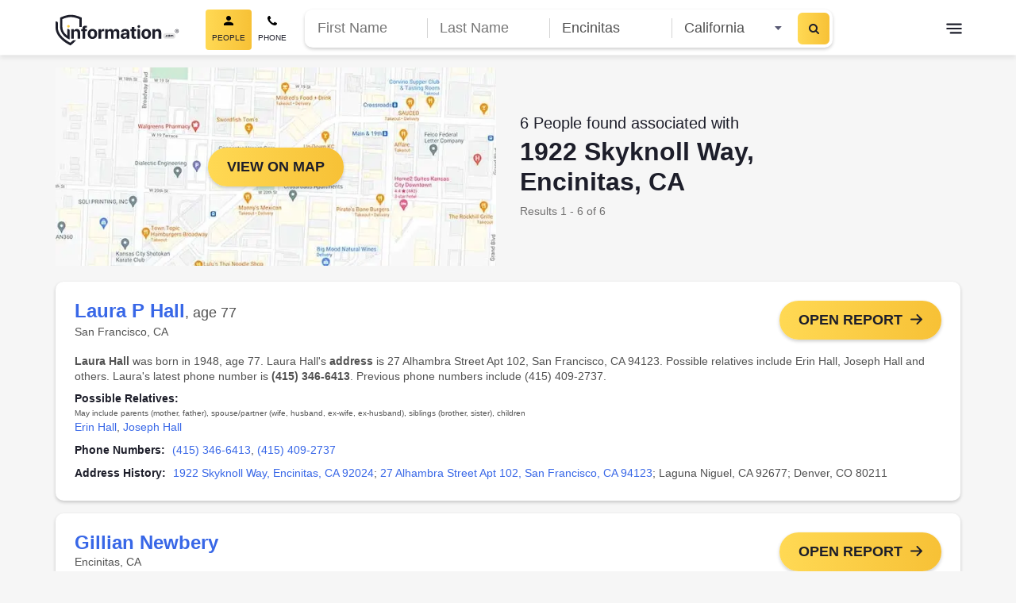

--- FILE ---
content_type: application/javascript; charset=UTF-8
request_url: https://information.com/pub/9.30.0/49.js
body_size: 13214
content:
(window.webpackJsonp=window.webpackJsonp||[]).push([[49],{1579:function(e,t,r){"use strict";r.r(t);r(18),r(8);var o=r(1),n=(r(10),r(7),r(95),r(19),r(24),r(179),r(704)),c=r(103),l=r(167),h=r(798),d=r(707),m=r(1574),f=r(727),_=r(1575),v=r(1576),y=r(23),C=r(1572),w=(r(16),r(15),r(13)),N={name:"wl-person",computed:{header(){return this.headerSpanText?"".concat(this.name,'<span class="person__header-title person__header-title--span">').concat(this.headerSpanText,"</span>"):this.name},formattedDob(){var e=new Date(this.dob),t=e.getFullYear(),r=e.toLocaleString("default",{month:"long"});return"".concat(r," ").concat(t)}},methods:{renderIf:e=>w.a.renderIf(e),handleNameLink(e){this.hasNameLinkHandler&&(e.preventDefault(),e.stopPropagation(),this.$emit("handle-name-link",e))}},props:{name:{type:String,required:!1},headerSpanText:{type:String,required:!1},location:{type:String,required:!1},nameLink:{type:String,required:!1},ctaLabel:{type:String,required:!1,default:"View Details"},age:{type:[String,Number],required:!1,default:"-"},ageLabel:{type:String,required:!1,default:"Age:"},hasItemscope:{type:Boolean,required:!1,default:!1},showAgeLabel:{type:Boolean,default:!0},nameRel:{type:String,required:!1,default:"nofollow"},nameTarget:{type:String,required:!1,default:"_self"},hasNameLinkHandler:{type:Boolean,required:!1,default:!1},personHeaderElement:{type:String,required:!1,default:"h2"},dob:{type:String,required:!1},socialCount:{type:Number,required:!1}}},S=r(6),L=Object(S.a)(N,function(){var e=this,t=e._self._c;return t("div",{staticClass:"person",attrs:{itemscope:!!e.hasItemscope&&"itemscope",itemtype:!!e.hasItemscope&&"https://schema.org/Person"}},[t("div",{staticClass:"person__header"},[e._l(e.renderIf(e.showAgeLabel),function(r){return t("div",{key:r,staticClass:"person__age person__age--header"},[e._l(e.renderIf(e.ageLabel),function(r){return t("div",{key:r,staticClass:"person__age-text",domProps:{textContent:e._s(e.ageLabel)}})}),e._v(" "),e._l(e.renderIf(e.age),function(r){return t("div",{key:r,staticClass:"person__age-amount",domProps:{textContent:e._s(e.age)}})})],2)}),e._v(" "),e._l(e.renderIf(e.nameLink||e.name||e.location||e.dob||e.socialCount),function(r){return t("a",{directives:[{name:"touch",rawName:"v-touch:tap",value:e.handleNameLink,expression:"handleNameLink",arg:"tap"}],key:r,staticClass:"person__header-text",attrs:{href:e.nameLink,rel:e.nameRel,target:e.nameTarget},on:{click:e.handleNameLink}},[t(e.personHeaderElement,{tag:"component",staticClass:"person__header-title",attrs:{itemprop:!!e.hasItemscope&&"name"},domProps:{innerHTML:e._s(e.header)}}),e._v(" "),e._l(e.renderIf(e.location),function(r){return t("span",{key:r,staticClass:"person__header-subtext",domProps:{textContent:e._s(e.location)}})}),e._v(" "),e._l(e.renderIf(e.dob),function(r){return t("span",{key:r,staticClass:"person__header-subtext",domProps:{textContent:e._s(e.formattedDob)}})}),e._v(" "),e._l(e.renderIf(e.socialCount&&e.socialCount>0),function(r){return t("span",{key:r,staticClass:"person__header-subtext",domProps:{textContent:e._s("Social: ".concat(e.socialCount))}})})],2)}),e._v(" "),e._t("header")],2),e._v(" "),t("div",{staticClass:"person__content"},[e._t("default")],2)])},[],!1,null,null,null).exports,k={name:"wl-person-list",methods:{renderIf:e=>w.a.renderIf(e),isObject:e=>"object"==typeof e,hasLink(e){return this.isObject(e)&&e.url},getLink(e){return!!this.hasLink(e)&&e.url},getLabel(e){return"string"==typeof e?e:!(!this.isObject(e)||!e.label)&&e.label},getSeparator:(e,t,r)=>t.length===r+1?"":e,getFallbackItem(e){return this.itempropType||this.hasLink(e)?"":this.getLabel(e)}},props:{label:{type:String,required:!1},list:{type:Array,required:!0},separator:{type:String,required:!1,default:", "},itempropType:{type:[String,Boolean],required:!1,default:!1}}},P=Object(S.a)(k,function(){var e=this,t=e._self._c;return t("div",{staticClass:"person__info"},[e._l(e.renderIf(e.label),function(r){return t("h3",{key:r,staticClass:"person__title",attrs:{role:"none"},domProps:{textContent:e._s(e.label)}})}),e._v(" "),"relatedTo"===e.itempropType?t("p",{staticClass:"person__subtitle",domProps:{textContent:e._s("May include parents (mother, father), spouse/partner (wife, husband, ex-wife, ex-husband), siblings (brother, sister), children")}}):e._e(),e._v(" "),t("p",{staticClass:"person__data-container"},[e._l(e.list,function(r,o){return[e._l(e.renderIf(e.itempropType||e.hasLink(r)),function(o){return t(e.hasLink(r)?"a":"span",{key:o,tag:"component",class:{person__link:e.hasLink(r),person__data:!e.hasLink(r)},attrs:{role:!!e.hasLink(r)&&"link",href:e.getLink(r),itemprop:e.itempropType},domProps:{textContent:e._s(e.getLabel(r))}})}),e._v(e._s(e.getFallbackItem(r)+e.getSeparator(e.separator,e.list,o))+"\n    ")]})],2)],2)},[],!1,null,null,null).exports,x=r(50),j=Object(x.a)({hasTerritories:!1}),I=[];Object.entries(j).forEach(e=>{var[t,r]=e;I.push({name:r,value:t})});var O={name:"wl-person-list-address",methods:{renderIf:e=>w.a.renderIf(e),getLink(e){if(!e||!e.url)return!1;if(!I.some(t=>t.value===e.state))return!1;return!["PO BOX","P.O","P/O","POST OFFICE BOX"].some(t=>e.street.toUpperCase().includes(t))&&e.url},getLabel(e){var t=e.street?"".concat(e.street,", "):"",r=e.city&&e.state?"".concat(e.city,", ").concat(e.state," "):"",o=e.zip?e.zip:"";return this.hasItemscope&&e.street&&(t='<span itemprop="streetAddress">'.concat(e.street,"</span>, ")),this.hasItemscope&&e.city&&e.state&&(r='<span itemprop="addressLocality">'.concat(e.city,'</span>, <span itemprop="addressRegion">').concat(e.state,"</span>")),this.hasItemscope&&e.zip&&(o=' <span itemprop="postalCode">'.concat(e.zip,"</span>")),t+r+o},getSeparator:(e,t,r)=>t.length===r+1?"":e,getFallbackItem(e){return this.hasItemscope||this.getLink(e)?"":this.getLabel(e)}},props:{label:{type:String,required:!1},list:{type:Array,required:!0},separator:{type:String,required:!1,default:", "},hasItemscope:{type:Boolean,required:!1,default:!1}}},M=Object(S.a)(O,function(){var e=this,t=e._self._c;return t("div",{staticClass:"person__info"},[e._l(e.renderIf(e.label),function(r){return t("h3",{key:r,staticClass:"person__title",attrs:{role:"none"},domProps:{textContent:e._s(e.label)}})}),e._v(" "),t("p",{staticClass:"person__data-container"},[e._l(e.list,function(r,o){return[e._l(e.renderIf(e.hasItemscope||e.getLink(r)),function(o){return t(e.getLink(r)?"a":"span",{key:o,tag:"component",class:{person__link:e.getLink(r),person__data:!e.getLink(r)},attrs:{role:!!e.getLink(r)&&"link",href:e.getLink(r),itemscope:e.hasItemscope,itemprop:!!e.hasItemscope&&"address",itemtype:!!e.hasItemscope&&"https://schema.org/PostalAddress"},domProps:{innerHTML:e._s(e.getLabel(r))}})}),e._v(e._s(e.getFallbackItem(r)+e.getSeparator(e.separator,e.list,o))+"\n    ")]})],2)],2)},[],!1,null,null,null).exports,F=r(17),T=r(91),A=r(170),$={name:"ic-person",components:{WlPersonListAddress:M,WlPerson:L,WlPersonList:P},data(){var e=this.person||{},{city:t,state:r,age:o}=e,{query:n}=this.$route;return{age:o>=80?", age 80+":o>=18?", age ".concat(o):"",lists:c.a.getPersonLists(e,this.$route),name:c.a.formatFullName(e),nameLink:c.a.getEverFlowLink(e,n),location:c.a.formatCity(t)+", "+r,ctaLabel:A.person_card.cta_text,ctaLink:c.a.getEverFlowLink(e,n),hasItemscope:!0,isClicked:!1}},methods:{handleCtaLink(e){if("person__link"===e.target.getAttribute("class")||!this.ctaLink||this.isClicked)return!1;e.preventDefault(),this.isClicked=!0,setTimeout(()=>{this.isClicked=!1},500),window.open(this.ctaLink,"_self")},hasAddress:e=>Array.isArray(e)&&"object"==typeof e[0]&&e[0].state,renderIf:e=>c.a.renderIf(e),getSocialMediaProfileText(e){var t=Array.isArray(e.social_media)?e.social_media.length:0;if(0===t)return null;var r=1===t?A.person_card.social_media.profiles_singular:A.person_card.social_media.profiles_plural;return T.transform(A.person_card.social_media.tooltip_text,{socialCount:t,profilePlural:r})},isBlurbMultipleOf(e,t){for(var r=[],i=e;i<=25;i+=4)r.push(i);return r.includes(t)},cardBlurb(e){var{phones:t,relatives:r,dob:o,addresses:n,firstname:l,lastname:h,city:d,emails:m}=e,f=c.a.formatName(l),_=c.a.formatName(h),v=c.a.getAge(o),y=new Date(o).toLocaleDateString("en-US",{year:"numeric",month:"2-digit",day:"2-digit"}),C=t&&t.length>0?"<strong>".concat(Object(F.a)({phoneNumber:t[0].full}),"</strong>"):null,w="",N=null;t&&t.length>=2?(w=t.map((e,t)=>0===t?"<strong>".concat(Object(F.a)({phoneNumber:e.full}),"</strong>"):Object(F.a)({phoneNumber:e.full})).slice(0,2).join(" and "),N=t.map(e=>Object(F.a)({phoneNumber:e.full})).slice(1,3).join(" and ")):w=t&&1===t.length?"<strong>".concat(Object(F.a)({phoneNumber:t[0].full}),"</strong>"):"";var S,L=n.filter(address=>address.current_address).filter(e=>e.street_name&&0!==e.street_number&&e.city&&e.state&&e.zip),k=n.filter(address=>!address.current_address).filter(e=>e.street_name&&0!==e.street_number&&e.city&&e.state&&e.zip);S=L.length>0?c.a.formatAddress(L[0],"",!1):k.length>0?c.a.formatAddress(k[0],"",!1):"";var P=n.length>0?n.slice(1).filter((address,e,t)=>t.findIndex(e=>e.city===address.city||address.city===d)===e):"",x="";P&&P.length>2?x=c.a.previousCities(P.slice(0,2),!0).join(" and "):P&&1===P.length&&(x=c.a.previousCities(P,!0).join());var j="";P&&P.length>2?j=c.a.previousCities(P.slice(0,2)).join(" and "):P&&1===P.length&&(j=c.a.previousCities(P).join());var I=r?r.map(e=>{var t=c.a.formatName(e.firstname),r=c.a.formatName(e.lastname);return"".concat(t," ").concat(r)}):"",O=[...new Set(I)],M="",$="";O&&O.length>=2?(M=O.slice(0,2).join(", ")+" and others. ",$=" ".concat(O.slice(0,2).join(", ")," and ").concat(O.slice(2).length>0?O.slice(2).length:""," others. ")):O&&1===O.length&&($=M=O[0]+". ");var R="";O&&O.length>3?R=O.slice(0,3).join(", ").replace(/,(?!.*,)/gim," and"):O&&O.length>=2?R=O.slice(0,2).join(", ").replace(/,(?!.*,)/gim," and"):O&&1===O.length&&(R=O[0]);var B,z=m&&m[0].full?c.a.maskEmail(m[0].full.toLowerCase(),"",!0):null,E=A.card_blurbs,D=this.isBlurbMultipleOf(1,this.cardNumber),H=this.isBlurbMultipleOf(2,this.cardNumber),V=this.isBlurbMultipleOf(3,this.cardNumber),U=this.isBlurbMultipleOf(4,this.cardNumber);D?B=0:H?B=1:V?B=2:U&&(B=3);var W="";E[B]&&E[B].age_sentence&&null!==v&&(W=T.transform(E[B].age_sentence,{firstName:f,lastName:_,age:v,dob:y,birthYear:y.substring(y.lastIndexOf("/")+1)}));var Z="";E[B].address_sentence&&S&&(Z=T.transform(E[B].address_sentence,{firstName:f,lastName:_,currentAddress:S}));var Y="";E[B]&&E[B].previous_cities_sentence&&(j||x)&&(Y=T.transform(E[B].previous_cities_sentence,{firstName:f,lastName:_,previousCitiesWithStates:x,previousCities:j}));var G="";E[B]&&E[B].phone_number_sentence&&(C||w)&&(G=T.transform(E[B].phone_number_sentence,{firstName:f,phoneNumber:C,phoneNumbers:w}));var K="";E[B]&&E[B].previous_phone_number_sentence&&N&&(K=T.transform(E[B].previous_phone_number_sentence,{firstName:f,phoneNumbers:N}));var Q="";E[B]&&E[B].relatives_sentence&&(M||R)&&(Q=T.transform(E[B].relatives_sentence,{firstName:f,lastName:_,relatives:M,relativesWithCount:$,multipleRelatives:R}));var X="";E[B]&&E[B].email_address_sentence&&z&&(X=T.transform(E[B].email_address_sentence,{firstName:f,lastName:_,currentEmail:z}));var J="";return E[B]&&E[B].blurb&&(J=T.transform(E[B].blurb,{ageSentence:W,currentAddressSentence:Z,previousCitiesSentence:Y,relativesSentence:Q,phoneNumberSentence:G,previousPhoneNumberSentence:K,emailAddressSentence:X})),J}},props:{person:{type:Object,required:!0,default:{}},cardNumber:{type:Number,required:!0}}},R=Object(S.a)($,function(){var e=this,t=e._self._c;return t("wl-person",{directives:[{name:"touch",rawName:"v-touch:tap",value:e.handleCtaLink,expression:"handleCtaLink",arg:"tap"}],attrs:{name:e.name,"header-span-text":e.age,location:e.location,"name-link":e.nameLink,"has-itemscope":e.hasItemscope,"show-age-label":!1,"name-rel":"noreferrer noopener nofollow","has-name-link-handler":!0},on:{"handle-name-link":e.handleCtaLink},scopedSlots:e._u([{key:"header",fn:function(){return e._l(e.renderIf(e.ctaLabel),function(r){return t("div",{key:r,staticClass:"person__button-hold person__button-hold--header"},[t("a",{directives:[{name:"touch",rawName:"v-touch:start.prevent",value:e.handleCtaLink,expression:"handleCtaLink",arg:"start",modifiers:{prevent:!0}}],staticClass:"person__button",attrs:{href:e.nameLink},domProps:{textContent:e._s(e.ctaLabel)}})])})},proxy:!0}])},[e._v(" "),t("p",{staticClass:"person__blurb",domProps:{innerHTML:e._s(e.cardBlurb(e.person))}}),e._v(" "),e._l(e.lists,function(r,o){var{list:n,label:label,itempropType:c,hasItemscope:l,separator:h,className:d}=r;return t("wl-person-list".concat(e.hasAddress(n)?"-address":""),{key:o+"list",tag:"component",class:d,attrs:{"itemprop-type":c,list:n,label:label,separator:h,"has-itemscope":l}})}),e._v(" "),t("div",{staticClass:"person__button-hold person__button-hold--content"},[t("button",{staticClass:"person__button",attrs:{role:"button"},domProps:{textContent:e._s(e.ctaLabel)}})])],2)},[],!1,null,null,null).exports,B={name:"ic-sidebar",data(){return{selectedValue:this.selectedOption,helpers:w.a}},watch:{selectedOption:function(e){this.selectedValue=e}},props:{selectedOption:{type:String,default:"relevance"},buttonText:{type:String}},methods:{handleSelect(e){this.$emit("ic-sidebar-filter-selected",e)},handleClick(e){this.$emit("ic-sidebar-filter-open",e)},renderIf:e=>w.a.renderIf(e)}},z=Object(S.a)(B,function(){var e=this,t=e._self._c;return t("div",{staticClass:"ic-sidebar"},[t("div",{staticClass:"ic-sidebar__container"},[t("div",{staticClass:"ic-sidebar__select-wrap"},[t("label",{staticClass:"ic-sidebar__mobile-label",attrs:{for:"ic-sidebar__sort-filter"}},[e._v("Sort By\n      ")]),e._v(" "),t("select",{directives:[{name:"model",rawName:"v-model",value:e.selectedValue,expression:"selectedValue"}],staticClass:"ic-sidebar__sort-dropdown",attrs:{id:"ic-sidebar__sort-filter"},on:{change:[function(t){var r=Array.prototype.filter.call(t.target.options,function(e){return e.selected}).map(function(e){return"_value"in e?e._value:e.value});e.selectedValue=t.target.multiple?r:r[0]},e.handleSelect]}},[t("option",{attrs:{value:"relevance"},domProps:{textContent:e._s("Relevance")}}),e._v(" "),t("option",{attrs:{value:"age-asc"}},[e._v("Age: (1-99)")]),e._v(" "),t("option",{attrs:{value:"age-desc"}},[e._v("Age: (99-1)")]),e._v(" "),t("option",{attrs:{value:"name-asc"}},[e._v("Name: (A-Z)")]),e._v(" "),t("option",{attrs:{value:"name-desc"}},[e._v("Name: (Z-A)")])])]),e._v(" "),e._t("default"),e._v(" "),t("button",{directives:[{name:"touch",rawName:"v-touch:tap.stop.prevent",value:()=>e.$emit("ic-sidebar-filter-open"),expression:"() => $emit('ic-sidebar-filter-open')",arg:"tap",modifiers:{stop:!0,prevent:!0}}],staticClass:"ic-sidebar__filter-button",domProps:{textContent:e._s(e.buttonText)}})],2)])},[],!1,null,null,null).exports,E=r(963),D=r.n(E),H=r(699),V=r(22),U=r(3),W=r(9),Z=r(14),Y=function(){var e=arguments.length>0&&void 0!==arguments[0]?arguments[0]:{};if(!(e&&e.streetRaw&&e.cityRaw&&e.stateAbbrRaw))return"";var{streetRaw:t,cityRaw:r,stateAbbrRaw:o,zipCode:n,useFullStateName:c}=e,l=Object(U.a)({text:t.replace(/-/g," ")}).replace(/Po|P\/O/,"PO").replace("|","#"),h=c?Object(Z.a)({stateAbbr:o.toUpperCase(),includeTerritories:!0}):o.toUpperCase(),d=Object(W.a)({name:r.replace(/_|-/g," ")}),address="".concat(l,", ").concat(d,", ").concat(h);return n?"".concat(address," ").concat(n):address},G=r(97),K=(r(87),function(){var e,t=arguments.length>0&&void 0!==arguments[0]?arguments[0]:{};if(!t||!t.routeName||!t.pageCMS)return null!==(e=null==t?void 0:t.defaultValue)&&void 0!==e?e:{};var{routeName:r,pageCMS:o}=t;switch(r){case"seo.city":return o.meta_city;case"seo.state":return o.meta_state;case"seo.address":return o.meta_address;case"seo.phone":return o.meta_phone;default:return o.meta_root}}),Q=r(38),X=r(98),J=r(21),ee=r(94),te=(r(253),r(713));var ae=r(91),{LocalNames:se,LocalPeopleFull:re}=H.default,oe=r(170),ie=(r(183),r(965)),ne=Object(G.a)({width:991}),ce={name:"results",components:{IcSidebar:z,WlCard:l.a,WlCardItem:h.a,TzBreadcrumbs:d.a,TzLocationSearchFilter:m.a,TzPaginate:f.a,TzSearchOverview:_.a,TzTocLinks:v.a,TzMarkdown:y.a,IcPerson:R,TzNameHeatmap:C.a,TzMap:()=>r.e(1).then(r.bind(null,1578))},computed:{isPhone(){return this.$route.name.includes("seo.phone")},isAddress(){return this.$route.name.includes("seo.address")},isCityRoute(){return/city/.test(this.$route.name)},isStateRoute(){return/state/.test(this.$route.name)},paginationCount(){if(!this.totalPeople)return"";var e=this.totalPeople,t=this.currentPage*this.itemsPerPage-(this.itemsPerPage-1),r=t+this.people.length-1;return ae.transform(this.cms.page.pagination_text,{current:t,outOf:r,total:e})},noResultsFoundText(){return ae.transform(this.cms.page.no_results.text,{firstName:this.firstName,lastName:this.lastName})},baseUrl(){if(this.$route.params.phone)return"/reverse-phone-lookup/".concat(this.$route.params.phone);if(this.$route.params.street)return"/reverse-address-lookup/".concat(this.$route.params.street,"--").concat(this.$route.params.city,"-").concat(this.$route.params.state);var e=this.firstName.replace(/ /g,"_").toLowerCase(),t=this.lastName.replace(/ /g,"_").toLowerCase();return"/people/".concat(e,"-").concat(t)},siteUrl:()=>"https://information.com",breadcrumbs(){var{params:e}=this.$route,t=e.firstName?Object(J.a)({word:e.firstName}):"",r=e.lastName?Object(J.a)({word:e.lastName,splitBy:["_"],parseBy:" "}):"",o=this.$route.params.page?"".concat(this.$route.params.page):"",c=this.$route.params.state?this.$route.params.state:null,l=this.$route.params.city?Object(V.a)({city:this.$route.params.city.replace(/-/g," ")}):null,h=c?Object(W.a)({name:c}).replace(/-/g," "):null;if(e.phone)return n.a.setBreadcrumb({text:Object(F.a)({phoneNumber:e.phone}),path:this.baseUrl+"/",pageNumber:this.currentPage>1?this.currentPage:null,page:"phone"});if(this.isAddress){var d=Y({streetRaw:this.$route.params.street,cityRaw:this.$route.params.city,stateAbbrRaw:Object(Q.a)({state:this.$route.params.state})});return n.a.setBreadcrumb({text:d,path:this.baseUrl+"/",pageNumber:this.currentPage>1?this.currentPage:null,page:"address"})}return n.a.setResultsCrumbs(t,r,this.$route.params.firstName.toLowerCase(),this.$route.params.lastName.toLowerCase(),o,this.indexResponse,c,h,l,this.$route.params.city)},profileCopy(){return 1===this.totalPeople?this.cms.page.profiles_singular:this.cms.page.profiles_plural},personCopy(){return 1===this.totalPeople?"Person":"People"},selectedStatesForHeatmap(){var e=Object(x.a)(),t=Object.values(e);return this.searchFilterStateList.filter(e=>t.includes(e.displayName)).map(e=>({displayName:e.displayName,urlValue:this.baseUrl+e.urlValue}))},nameHeatmapTitle(){var e=1===this.searchFilterStateList.length?"State":"States";return ae.transform(this.cms.page.name_heatmap.title,{firstName:this.firstName,lastName:this.lastName,stateCount:"".concat(this.searchFilterStateList.length," ").concat(e)})},nameHeatmapSubtext(){return ae.transform(this.cms.page.name_heatmap.subtext,{firstName:this.firstName,lastName:this.lastName})},overviewTitle(){var e=this.profileCopy;if(this.isPhone){var t=this.personCopy,r=this.cms.page.search_overview.phone_page.title,o={phone:this.phone,total:this.totalPeople,person:t};return ae.transform(r,o)}if(this.isAddress){var n=this.personCopy,c=this.cms.page.search_overview.address_page.title,l={fullAddress:this.fullAddress,total:this.totalPeople,person:n};return ae.transform(c,l)}var title=this.cms.page.search_overview.root_page.title,h={firstName:this.firstName,lastName:this.lastName,total:this.totalPeople,profile:e};if(this.isStateRoute){var d=Object(Q.a)({state:this.$route.params.state.replace(/-|_/g," ")}),m=Object(Z.a)({stateAbbr:d,includeTerritories:!0});title=this.cms.page.search_overview.state_page.title,h.location="".concat(m,"(").concat(d,")")}else if(this.isCityRoute){var f=Object(Q.a)({state:this.$route.params.state.replace(/-|_/g," ")});title=this.cms.page.search_overview.city_page.title,h.state=f,h.city=Object(V.a)({city:this.$route.params.city})}return ae.transform(title,h)},peopleByLocation(){var e,t=null!==(e=this.$route.params.state)&&void 0!==e?e:this.$store.getters["location/state"];return t&&"relevance"===this.selectedSort?[...this.people].sort((e,r)=>e.state===t?-1:r.state===t?1:0):this.people}},asyncData:e=>Object(o.a)(function*(){var{$bugsnag:t,params:r,req:o,route:n,router:c,redirect:l,error:h}=e})(),data(){var e,t,{state:r,city:o,street:n}=this.$route.params,l=r&&!o&&!n,h=r&&o&&!n,d=null!==(e=this.firstName)&&void 0!==e?e:"",m=null!==(t=this.lastName)&&void 0!==t?t:"";return{LocalNames:se,LocalPeopleFull:re,updateKey:"",ageSeparator:oe.person_card.separator_age,socialSubHeading:"",selectedSort:"relevance",countPrefix:c.a.getCountPrefix(),countSuffix:c.a.getCountSuffix(),firstName:d,lastName:m,city:o,isCityFlow:h,state:r,isStateFlow:l,phone:null,fullAddress:{},hideStateFilterVerbiage:this.determineFilterVerbiage("state",r,l),hideCityFilterVerbiage:this.determineFilterVerbiage("city",r,l),isHidden:!0,loadingVerified:!1,personCardCtaText:oe.person_card.cta_text,premiumInfoBaseUrl:oe.premium_info.base,premiumInfoCardIcon:oe.premium_info.card_icon,premiumInfoCtaIcon:ie,premiumInfoDataTypes:c.a.convertArrayOfObjectKeysToArrayOfValues(oe.premium_info.data_types,"label"),premiumInfoSubtext:oe.premium_info.subtext,premiumInfoTitle:oe.premium_info.title,premiumInfoUrlParams:c.a.convertArrayOfObjectsToObject(this.cms.page.premium_info.params,"name","value"),relativesSeparator:oe.person_card.separator,searchFilterLocationPrepend:"",searchFilterTitle:oe.filters.title_state,searchFilterTitleMobile:oe.filters.title_state_mobile,socialMediaDesktopImage:oe.person_card.social_media.tooltip_image,searchFilterTitleCity:oe.filters.title_city,searchFilterTitleCityMobile:oe.filters.title_city_mobile,searchFilterSelectedState:null,searchFilterSelectedCity:null,searchFilterCityList:[],searchFilterStateList:[],tocDesktopOffset:75,tocMobileOffset:120,resultHelper:c.a,landingId:oe.landing_id,filterButton:oe.filter_button,isIPhone:!1,renderHeatMap:!1,showOverviewMap:!1,staticMap:D.a,renderIf:ee.a,locationList:[],locationsCountSort:[],people:[]}},methods:{overviewBlurbHtml(){if(!this.isPhone&&!this.isAddress){var e,t="".concat(this.firstName," ").concat(this.lastName),r=this.getDataSumsStr();if(r){var o=(r=r.includes("Social Media")?r.replace("Social Media","Social-Media"):r).split(" ");o.pop(),e=(e="✔ "+o.join(" &nbsp;&nbsp;✔ ")+" ").replace("Social-Media","Social Media")}var n=c.a.otherLocationsCount(this.locationList),l=c.a.formattedLocations(this.locationsCountSort),h=!1;if(("seo.root"===this.$route.name&&this.totalPeople<=oe.filters.nofollow_limit_state||"seo.state"===this.$route.name&&this.totalPeople<=oe.filters.nofollow_limit_city)&&(h=!0),"seo.root"===this.$route.name||"seo.state"===this.$route.name){var d=l.split(" and ").join(", ").split(", "),m=[],path=this.$route.path;this.$route.params.page&&(path=path.replace(this.$route.params.page+"/",""));var f="/"===path[path.length-1]?"":"/";d.forEach(e=>{var r="";switch(this.$route.name){case"seo.root":r="".concat(t," in ").concat(e);break;case"seo.state":r="".concat(t," in ").concat(e,", ").concat(Object(Q.a)({state:this.$route.params.state.replace(/-|_/g," ")}))}var o="".concat(path).concat(f).concat(e.toLowerCase().split(" ").join("-"),"/"),n='<a class="person__link" title="'.concat(r,'" href="').concat(o,'"');h&&(n+=' rel="nofollow"');var c=n+"><strong>".concat(e,"</strong></a>");m.push(c)}),2===m.length?l=m.join(" and "):3===m.length?(m.splice(1,0,", "),m.splice(3,0,0===n?" and ":", "),l=m.join("")):l=m.join(", ")}else l="<strong>".concat(l,"</strong>");var _=!c.a.otherLocationsCount(this.locationList),v=1===n?"state":"states",y=1===n?"city":"cities",C="seo.root"===this.$route.name?v:y;"states"===C&&n>=47&&(n=47);var w=_?"":" and ".concat(n," other ").concat(C);return"".concat(e).concat(t," found in ").concat(l).concat(w,". Find ").concat(t,'\'s <a href="/reverse-address-lookup/" title="Reverse Address Lookup"\n              ><strong>home address</strong></a\n            >,\n            <a href="/reverse-phone-lookup/" title="Reverse Phone Lookup"\n              ><strong>phone numbers</strong></a\n            >, background check, social media profiles,\n            <strong>email</strong> addresses, age, birthday, white pages and\n            <a href="/public-records-search/" title="Public Records Search"\n              ><strong>public records</strong></a\n            >.')}},handleMobileFilterScroll(){if(!this.isPhone&&!this.isAddress){var e=window.scrollY,t=document.querySelector(".ic-seo-results__sidebar"),r="sticky-box-shadow";e>124?t.classList.add(r):t.classList.remove(r)}},determineFilterVerbiage(e,t,r){if(!t)return!1;switch(e){case"state":return!!t;case"city":return!r;default:return!1}},getPaginationURL(e){var{state:t,isStateFlow:r,isCityFlow:o,firstName:n,lastName:c,city:l,phone:h,street:d}=e;return h?"/reverse-phone-lookup/".concat(h):d?"/reverse-address-lookup/".concat(d,"--").concat(l,"-").concat(t):r?"/people/".concat(n,"-").concat(c,"/").concat(t):o?"/people/".concat(n,"-").concat(c,"/").concat(t,"/").concat(l):"/people/".concat(n,"-").concat(c)},sortByAge:(a,b,e)=>"asc"===e?a.age-b.age:b.age-a.age,sortByName(a,b,e){var t="".concat(a.firstname).concat(a.middlename?a.middlename:""," ").concat(a.lastname),r="".concat(b.firstname).concat(b.middlename?b.middlename:""," ").concat(b.lastname);return"asc"===e?t>r?1:-1:r>t?1:-1},sortResults(e){var t=e.target.value,r=this.people.slice(0);switch(t){case"age-asc":this.people=r.sort((a,b)=>this.sortByAge(a,b,"asc"));break;case"age-desc":this.people=r.sort((a,b)=>this.sortByAge(a,b));break;case"name-asc":this.people=r.sort((a,b)=>this.sortByName(a,b,"asc"));break;case"name-desc":this.people=r.sort((a,b)=>this.sortByName(a,b));break;case"relevance":this.people=this.peopleCopy}this.updateKey=Date.now(),this.selectedSort=e.target.value},openHeaderModal(){document.body.classList.add("body--show-modal")},setIsMobile(e){this.isMobile=e.matches},getDataSumsStr(){if(!(this.isPhone||this.isAddress||this.people.length<1)){var e=this.peopleDataSums,{address:t,phone:r,email:o,social:n}=e,c=[];return t&&c.push("Address(".concat(t,")")),r&&c.push("Phone(".concat(r,")")),o&&c.push("Email(".concat(o,")")),n&&c.push("Social Media(".concat(n,")")),c.join(" ")+". "}},activateMap(){this.showOverviewMap=!0},getSearchingLink(){var e,t=Object(Q.a)({state:null===(e=this.$route.params.state)||void 0===e?void 0:e.replace(/-|_/g," ")}),r=this.cms.global.default_landing_id||"8170",o="".concat(this.siteUrl,"/pf/").concat(r,"/searching/"),n=this.$route.query,c={};return 0===Object.keys(n).length?(c={firstName:this.firstName,lastName:this.lastName,state:t||"",city:this.city||"",aid:"26"},o+="?".concat(new URLSearchParams(c))):(n.firstName||(c.firstName=this.firstName),n.lastName||(c.lastName=this.lastName),!n.state&&t&&(c.state=t),!n.city&&this.city&&(c.city=this.city),n.aid||(c.aid="26"),o+="?".concat(new URLSearchParams(c))),o}},validate:e=>Object(o.a)(function*(){var{params:t}=e;return Object(te.a)(t)})(),created(){var e,t={state:this.state?this.state.toLowerCase():this.state,isStateFlow:this.isStateFlow,isCityFlow:this.isCityFlow,firstName:this.firstName?this.firstName.toLowerCase():"",lastName:this.lastName?this.lastName.toLowerCase():"",city:this.city?this.city.toLowerCase():this.city,phone:this.$route.params.phone||"",street:(null===(e=this.$route.params.street)||void 0===e?void 0:e.toLowerCase())||null};this.dynamicPaginationURL=this.getPaginationURL(t)},mounted(){this.totalPeopleItems||this.openHeaderModal(),Object(X.a)({selector:ne,handleMethod:this.setIsMobile}),this.isMobile=ne.matches,!this.isMobile||this.isPhone&&this.isAddress||window.addEventListener("scroll",this.handleMobileFilterScroll),this.$nextTick(()=>{this.renderHeatMap=!0}),document.querySelector("body").addEventListener("click",function(e){var t=e.target.closest("a");if(null!==t){e.preventDefault();var r=t.href.toString();t.href.baseVal&&(r=t.href.baseVal.toString()),r.includes("?")?r+="&".concat(new URLSearchParams(window.location.search)):r+=window.location.search,window.location.href=r}},!1)},destroyed(){window.removeEventListener("scroll",this.handleMobileFilterScroll)},props:{cms:{type:Object,default:()=>({page:oe,global:r(287)})}},head(){var e=this.currentPage>1?" (Page ".concat(this.currentPage,")"):"",t=this.totalPeople,title="",r=[],o=K({routeName:this.$route.name,pageCMS:this.cms.page}),n=this.$route.params.state?Object(Q.a)({state:this.$route.params.state.replace(/-/g," ")}):null,l=this.$route.params.city,h=n?Object(Z.a)({stateAbbr:n,includeTerritories:!0}):null,d=this.isPhone?0:this.locationList.length,m=l||null,f=Object(V.a)({city:m}),_=this.personCopy,v=this.getDataSumsStr();switch(this.$route.name){case"seo.state":title=c.a.getSEOResultsStateTitleFormatted(this.$route.name,this.cms.page,this.firstName,this.lastName,e,h,n,t,_),r=c.a.getSEOResultsStateMetaFormatted(d,this.firstName,this.lastName,o,e,n,h,this.$route.params.state,t,this.locationsCountSort,this.locationList,_,v);break;case"seo.city":title=c.a.getSEOResultsCityTitleFormatted(this.$route.name,this.cms.page,f,this.firstName,this.lastName,e,h,n,t,_),r=c.a.getSEOResultsCityMetaFormatted(f,this.firstName,this.lastName,o,e,h,n,this.$route.params.state,t,_,v);break;case"seo.phone":title=c.a.getSEOResultsPhoneTitleFormatted({routeName:this.$route.name,pageCMS:this.cms.page,phone:Object(F.a)({phoneNumber:this.$route.params.phone}),page:e,total:t,profile:_}),r=c.a.getSEOResultsPhoneMetaFormatted({phone:Object(F.a)({phoneNumber:this.$route.params.phone}),pageMeta:o,total:t,profile:_,dataSumsStr:v,page:e}),this.totalPeople||r.push({name:"robots",hid:"robots",content:"noindex, nofollow, noarchive"});break;case"seo.address":var y=this.fullAddress;title=ae.transform(c.a.getSEOMetaTitleText(this.$route.name,this.cms.page),{fullAddress:y,page:e,total:t,profile:_});for(var i=0;i<o.length;i++){var C=Object.assign({},o[i]),{hid:w,content:content}=C;C.content=ae.transform(content,{fullAddress:y,page:e,total:t,profile:_,baseUrl:this.baseUrl}),r.push(C)}this.totalPeople||r.push({name:"robots",hid:"robots",content:"noindex, nofollow, noarchive"});break;default:title=c.a.getSEOResultsRootTitleFormatted(this.$route.name,this.cms.page,this.firstName,this.lastName,e,t,_),r=c.a.getSEOResultsRootMetaFormatted(this.firstName,this.lastName,this.locationList,o,e,t,this.cms.page.meta_root_alternatives,this.locationsCountSort,_,v)}return{title:title,meta:r,link:this.isPhone||this.isAddress?[{rel:"canonical",href:"https://information.com".concat(this.baseUrl,"/")}]:[{rel:"canonical",href:c.a.getInformationCanonicalUrl({firstName:this.firstName.replace(/ /g,"_"),lastName:this.lastName.replace(/ /g,"_"),page:this.currentPage,city:m,state:this.$route.params.state})}],script:[]}}},le=Object(S.a)(ce,function(){var e=this,t=e._self._c;return t("div",{staticClass:"ic-seo-results ic-seo-results--root",class:{"ic-seo-results--iphone":e.isIPhone,"ic-seo-results--phone":e.isPhone||e.isAddress,"ic-seo-results--no-results":!e.people.length}},[t("div",{staticClass:"ic-seo-results__container"},[t("div",{staticClass:"ic-seo-results__sections"},[t("div",{class:e.isAddress?"ic-seo-results__overview-map":"ic-seo-results__overview"},[e._m(1),e._v(" "),e._l(e.renderIf({condition:e.isAddress&&e.people.length}),function(r){return t("div",{key:r,staticClass:"ic-seo-results__map"},[e.showOverviewMap?t("tz-map",{attrs:{"access-token":e.mapboxToken,location:e.mapboxAddress,"static-image":e.staticMap,"show-map":e.showOverviewMap}}):t("div",{directives:[{name:"touch",rawName:"v-touch:tap",value:e.activateMap,expression:"activateMap",arg:"tap"}],staticClass:"ic-seo-results__map-placeholder",style:"background-image: url(".concat(e.staticMap,")")},[t("button",{domProps:{textContent:e._s("View on Map")}})])],1)}),e._v(" "),e._l(e.renderIf({condition:!e.isPhone&&!e.isAddress&&e.people.length}),function(r){return t("p",{key:"overview_blurb_".concat(r),staticClass:"ic-seo-results__overview-blurb",domProps:{innerHTML:e._s(e.overviewBlurbHtml())}})}),e._v(" "),e._l(e.renderIf({condition:!e.isPhone&&!e.isAddress}),function(r){return t("a",{key:r,staticClass:"ic-seo-results__cta",attrs:{href:e.getSearchingLink(),rel:"nofollow noopener"},domProps:{textContent:e._s("View Records")}})})],2),e._v(" "),e._l(e.renderIf({condition:e.people.length}),function(r){return t("div",{key:"seo_root__".concat(r),staticClass:"ic-seo-results__main-content"},[t("div",{staticClass:"ic-seo-results__list"},e._l(e.peopleByLocation,function(r,o){return t("ic-person",{key:o+e.updateKey,attrs:{person:r,"card-number":o+1}})}),1),e._v(" "),t("div",{staticClass:"ic-seo-results__pagination"},[t("p",{staticClass:"ic-seo-results__counter",domProps:{textContent:e._s(e.paginationCount)}}),e._v(" "),e._o(t("tz-paginate",{attrs:{"base-url":e.dynamicPaginationURL,"max-pages":e.maxPages,"items-per-page":e.itemsPerPage,"total-items":e.totalPeopleItems,"current-page":e.currentPage,"has-trailing-slash":!0,"show-arrow-buttons":!0}}),0,"seo_root__".concat(r))],1)])}),e._v(" "),e._l(e.renderIf({condition:!e.isPhone&&!e.isAddress&&e.people.length}),function(r){return t("div",{key:"sidebar_".concat(r),staticClass:"ic-seo-results__sidebar"},[t("ic-sidebar",{attrs:{"button-text":e.filterButton.desktop_text,"selected-option":e.selectedSort},on:{"ic-sidebar-filter-selected":e.sortResults,"ic-sidebar-filter-open":e.openHeaderModal}},[e._l(e.renderIf({condition:e.searchFilterCityList.length>0}),function(r){return t("div",{key:r,class:{"tz-location-search-filter__mobile-wrap":e.isMobile}},[e._l(e.renderIf({condition:e.isMobile&&e.searchFilterCityList.length>1}),function(r){return t("label",{key:r,staticClass:"tz-location-search-filter__mobile-label"},[e._v("Filter By City")])}),e._v(" "),e._l(e.renderIf({condition:e.searchFilterCityList.length>1}),function(r){return t("tz-location-search-filter",{key:r,staticClass:"tz-location-search-filter--preselected tz-location-search-filter__underline",class:{"tz-location-search-filter__override":e.hideCityFilterVerbiage,"tz-location-search-filter__padding":e.hideCityFilterVerbiage},attrs:{id:"cityList","base-url":e.baseUrl,"count-prefix":e.isMobile?"(":"","count-suffix":e.isMobile?")":"","is-mobile":e.isMobile,"location-list":e.isMobile?e.allCityList:e.searchFilterCityList,"location-prepend":e.searchFilterLocationPrepend,"preselected-location":e.searchFilterSelectedCity,title:e.isMobile?e.searchFilterTitleCityMobile:e.searchFilterTitleCity,"show-less-text":e.cms.page.filters.cta_less,"show-more-text":e.cms.page.filters.cta_more,"nofollow-limit":e.cms.page.filters.nofollow_limit_city,hideShowMoreButton:e.searchFilterCityList.length<=15}})})],2)}),e._v(" "),t("div",{staticClass:"tz-location-search-filter__mobile-wrap"},[e._l(e.renderIf({condition:e.isMobile}),function(r){return t("label",{key:r,staticClass:"tz-location-search-filter__mobile-label"},[e._v("Filter by State")])}),e._v(" "),t("tz-location-search-filter",{staticClass:"tz-location-search-filter--preselected",class:{"tz-location-search-filter__override":e.hideStateFilterVerbiage,"tz-location-search-filter__padding":e.hideStateFilterVerbiage,"tz-location-search-filter__select-override":e.isMobile},attrs:{id:"stateList","base-url":e.baseUrl,"count-prefix":e.isMobile?"(":"","count-suffix":e.isMobile?")":"","is-mobile":e.isMobile,"location-list":e.isMobile?e.allStateList:e.searchFilterStateList,"preselected-location":e.searchFilterSelectedState,"location-prepend":e.searchFilterLocationPrepend,title:e.isMobile?e.searchFilterTitleMobile:e.searchFilterTitle,"show-less-text":e.cms.page.filters.cta_less,"show-more-text":e.cms.page.filters.cta_more,"nofollow-limit":e.cms.page.filters.nofollow_limit_state,removeTrailingSlash:!0,hideShowMoreButton:e.searchFilterStateList.length<=15}})],2)],2),e._v(" "),e._l(e.renderIf({condition:!e.isMobile}),function(r){return t("div",{key:r,staticClass:"ic-seo-results__side-widget"},[t("ic-sidebar",{attrs:{"button-text":e.filterButton.desktop_text,"selected-option":e.selectedSort},on:{"ic-sidebar-filter-selected":e.sortResults}})],1)})],2)}),e._v(" "),e._l(e.renderIf({condition:e.renderHeatMap&&"seo.root"===e.$route.name&&e.people.length}),function(r){return t("wl-card",{key:"seo_root__".concat(r),staticClass:"wl-card--heatmap",attrs:{title:e.nameHeatmapTitle},scopedSlots:e._u([{key:"subtext",fn:function(){return[t("tz-markdown",{attrs:{content:e.nameHeatmapSubtext}})]},proxy:!0}],null,!0)},[e._v(" "),t("tz-name-heatmap",{attrs:{selectedStates:e.selectedStatesForHeatmap,"map-id":"fullNameHeatMap",color:"#c0c1ca"}})],1)})],2),e._v(" "),t("tz-breadcrumbs",{attrs:{items:e.breadcrumbs,"site-url":e.siteUrl}})],1)])},[function(){return(0,this._self._c)("tz-markdown",{staticClass:"ic-seo-results__overview-count",attrs:{content:this.paginationCount}})},function(){var e=this;return(0,e._self._c)("tz-search-overview",{attrs:{title:e.overviewTitle}},[e._m(0)],1)}],!1,null,null,null);t.default=le.exports},699:function(e,t,r){"use strict";r.r(t),function(e){r(16),r(15),r(24);var o=e.env.SEARCH_SDK_SERVER_URL,n=e.env.SEARCH_SDK_SERVER_URL_V2,c=o+"/channel/tlo/people",l=n+"/channel/tlo/people",h=o+"/local/people/full",d=o+"/local/people",m=o+"/local/name-bucket",f=o+"/local/names",_=o+"/local/phones",v=o+"/local/id",y=function(t){var r={};return r.tzsearch_domain=(e.env.ENVIRONMENT,"".concat("information",".com")),fetch(t,{method:"GET",headers:r})},C=function(data){var path="";return data.state&&(path+="/state/".concat(data.state)),data.city&&(path+="/city/".concat(data.city)),data.street&&(path+="/street/".concat(data.street)),data.phone&&(path+="/phone/".concat(data.phone)),data.email&&(path+="/email/".concat(data.email)),data.streetname&&(path+="/streetname/".concat(data.streetname,"/streettype/").concat(data.streettype)),path},w=function(data){return"/lastname/".concat(data.lastName,"/firstname/").concat(data.firstName)},N=function(data){var e=["lastName","firstName","city","state","id","phone","street","email","streetname","streettype","address"],t="";for(var[r,o]of Object.entries(data))if(e.indexOf(r)<0){var n=0===t.length?"?":"&";t+="".concat(n).concat(r,"=").concat(o)}return t},S={LocalNamebucket:{byName:data=>y("".concat(m).concat(w(data)).concat(N(data))).then(e=>e.text()).then(data=>data)},LocalNames:{countByCity:data=>y("".concat(f,"/count").concat(C(data),"/city").concat(w(data)).concat(N(data))).then(e=>e.json()),countByState:data=>y("".concat(f,"/count/state").concat(w(data)).concat(N(data))).then(e=>e.json()),namesCount:data=>y("".concat(f,"/count").concat(w(data)).concat(N(data))).then(e=>e.json()),indexPage:data=>y("".concat(f,"/page/calc/").concat("information").concat(w(data))).then(e=>e.json()),indexPageByLastName:data=>y("".concat(f,"/page/calc/").concat("information","/lastname/").concat(data.lastName)).then(e=>e.json()),firstNames:data=>y("".concat(f,"/firstnames/list/lastname/").concat(data.lastName).concat(N(data))).then(e=>e.json())},LocalPhones:{byPhone:e=>y("".concat(_,"/phone/").concat(e)).then(e=>e.json())},ChannelPeople:{byCid:e=>y("".concat(c,"/cid/").concat(e)).then(e=>e.json()),byLocation:data=>y("".concat(c).concat(w(data)).concat(C(data)).concat(N(data))).then(e=>e.json()),byName:data=>y("".concat(c).concat(w(data)).concat(N(data))).then(e=>e.json()),Client:{byCid:e=>y("".concat(window.location.origin,"/api/search/dashboard/people/cid/").concat(e)).then(e=>e.json()),byName:data=>y("".concat(window.location.origin,"/api/search/dashboard/people").concat(w(data)).concat(N(data))).then(e=>e.json()),byLocation:data=>y("".concat(window.location.origin,"/api/search/dashboard/people").concat(w(data)).concat(C(data)).concat(N(data))).then(e=>e.json())}},ChannelPeopleFull:{byCid:e=>y("".concat(c,"/full/cid/").concat(e)).then(e=>e.json()),byId:e=>y("".concat(c,"/full/id/").concat(e)).then(e=>e.json())},LocalPeopleFull:{byId:data=>y("".concat(h,"/id/").concat(data.id).concat(N(data))).then(e=>e.json()),byName:data=>y("".concat(h).concat(w(data)).concat(N(data))).then(e=>e.json()),byLocation:data=>y("".concat(h).concat(w(data)).concat(C(data)).concat(N(data))).then(e=>e.json()),byPhone:data=>y("".concat(h).concat(C(data)).concat(N(data))).then(e=>e.json()),byEmail:data=>y("".concat(h).concat(C(data)).concat(N(data))).then(e=>e.json()),byStreet:data=>y("".concat(h).concat(C(data)).concat(N(data))).then(e=>e.json()),Client:{byPhone:data=>y("".concat(window.location.origin,"/api/search/dashboard").concat(C(data)).concat(N(data))).then(e=>e.json()),byStreet:data=>y("".concat(window.location.origin,"/api/search/dashboard/address").concat(C(data)).concat(N(data))).then(e=>e.json()),byEmail:data=>y("".concat(window.location.origin,"/api/search/dashboard").concat(C(data)).concat(N(data))).then(e=>e.json())}},LocalId:{byCid:e=>y("".concat(v,"/cid/").concat(e)).then(e=>e.json())},LocalPeople:{byId:e=>y("".concat(d,"/id/").concat(e)).then(e=>e.json()),byStreet:data=>y("".concat(d).concat(C(data))).then(e=>e.json())},V2:{ChannelPeople:{byCid:e=>y("".concat(l,"/cid/").concat(e)).then(e=>e.json()),byLocation:data=>y("".concat(l).concat(w(data)).concat(C(data)).concat(N(data))).then(e=>e.json()),byName:data=>y("".concat(l).concat(w(data)).concat(N(data))).then(e=>e.json()),Client:{byCid:e=>y("".concat(window.location.origin,"/api/search/dashboard/v2/people/cid/").concat(e)).then(e=>e.json()),byName:data=>y("".concat(window.location.origin,"/api/search/dashboard/v2/people").concat(w(data)).concat(N(data))).then(e=>e.json()),byLocation:data=>y("".concat(window.location.origin,"/api/search/dashboard/v2/people").concat(w(data)).concat(C(data)).concat(N(data))).then(e=>e.json())}},ChannelPhones:{Client:{comprehensiveReport:e=>{var{phone:t,params:r}=e,o="".concat(window.location.origin,"/api/search/dashboard/v2/phone/report/").concat(t);if(r&&0!=Object.entries(r).length){var n=new URL(o);Object.entries(r).forEach(e=>{var[t,r]=e;n.searchParams.append(t,r)}),o=n.toString()}return y(o).then(e=>e.json())}}},ChannelAddresses:{Client:{comprehensiveReport:e=>{var{zip:t,state:r,city:o,street:n,params:c}=e,l="".concat(window.location.origin,"/api/search/dashboard/v2/address/zip/").concat(t,"/state/").concat(r,"/city/").concat(o,"/street/").concat(n);if(c&&0!=Object.entries(c).length){var h=new URL(l);Object.entries(c).forEach(e=>{var[t,r]=e;h.searchParams.append(t,r)}),l=h.toString()}return y(l).then(e=>e.json())}}}}};t.default=S}.call(this,r(63))},704:function(e,t,r){"use strict";var o={href:"/",text:"People Directory"},n=function(){return arguments.length>0&&void 0!==arguments[0]?arguments[0]:{}},c={getFormattedPageNumber:e=>e?"/".concat(e,"/"):"",setResultsCrumbs:(e,t,r,c,l,h,d,m,f,_,v)=>{var y=m,C=_,w="".concat(e," ").concat(t),N=t.slice(0,1),S="/people/".concat(r,"-").concat(c,"/"),L=[o];if(!t)return L.push(n({text:"Search",disabled:!1,href:"/search/i/".concat(N,"/").concat(h,"/")})),L;N&&(L.push(n({text:"People",disabled:!1,href:"/names/".concat(N.toLowerCase(),"/"),emoji:"&#128209;"})),L.push(n({text:"(".concat(N,")"),disabled:!1,href:"/names-by-letter/".concat(N.toLowerCase(),"/"),emoji:"&#128213;"})));var k=!y&&!C&&!l;L.push(n({text:w,disabled:k,href:S,emoji:"&#128221;"}));var P=S;if(y){var x="".concat(S).concat(d,"/");P=x,L.push(n({text:m,disabled:!C&&!l||!!v,href:x,emoji:"&#x1F6E9;"}))}if(C){var j="".concat(S).concat(d,"/").concat(_,"/");P=j,L.push(n({text:f,disabled:!l,href:j,emoji:"&#x1F307;"}))}return v&&L.push(n({text:"Profile",disabled:!0,href:v})),l&&L.push(n({text:"(Page ".concat(l,")"),disabled:!0,href:P})),L},setOptOutBreadcrumbs(e,t,r,o){if(!e)return[];var n=[e.initial];if(t){var c=e.step_one;c.disabled=!r,n.push(c)}if(r){var l=e.step_two;l.disabled=!o,n.push(l)}return o&&n.push(e.step_three),n},setTrendingNamesBreadcrumb:(e,path)=>{var t=[o];if(t.push(n({text:"Popular Names",disabled:!e,href:"/popular-names/"})),e){var r=new Date(e),c=r.toLocaleString("default",{month:"long"}),l=r.getDate(),h=r.getFullYear(),d="".concat(c," ").concat(l,", ").concat(h);t.push(n({text:d,disabled:!0,href:path}))}return t},getTopFullNamesBreadcrumbs:e=>{var t="/top-rated-full-names/",r=n({text:"Top Rated Full Names",disabled:!e,href:t}),c=[o,r];return e&&c.push(n({text:e,disabled:!0,href:"".concat(t).concat(e)})),c},getTopLastNamesBreadcrumbs:(e,t,r,c)=>{var l="/top-rated-last-names/",h=n({text:"Top Rated Last Names",disabled:!(e||t||r||c),href:l}),d=[o,h];return e&&d.push(n({text:"By Letter",disabled:!t,href:"".concat(l,"letter/")})),t&&d.push(n({text:t,disabled:!0,href:"".concat(l,"letter/").concat(t,"/")})),r&&d.push(n({text:"By State",disabled:!c,href:"".concat(l,"state/")})),c&&d.push(n({text:c,disabled:!0,href:"".concat(l,"state/").concat(c)})),d},setBreadcrumb:function(){var e=arguments.length>0&&void 0!==arguments[0]?arguments[0]:{},t=[o];return"phone"===e.page&&t.push({href:"/reverse-phone-lookup/",text:"Reverse Phone Lookup"}),"address"===e.page&&t.push({href:"/reverse-address-lookup/",text:"Reverse Address Lookup"}),t.push(n({text:e.text,disabled:!1,href:e.path})),e.pageNumber&&t.push(n({text:"(Page ".concat(e.pageNumber,")"),disabled:!1,href:"".concat(e.path,"/")})),t[t.length-1].disabled=!0,t}};t.a=c},713:function(e,t,r){"use strict";r.d(t,"a",function(){return o});r(10);function o(e){var t=!0;for(var r in e){var o=e[r];"string"==typeof o&&(o.includes(">")||o.includes("<")||o.includes(")")||o.includes("(")||o.includes("`"))&&(t=!1)}return t}},798:function(e,t,r){"use strict";var o=r(13),n={name:"wl-card-item",methods:{renderIf:e=>o.a.renderIf(e),handleClick(){this.href&&"_self"!==this.target?window.open(this.href):this.href&&(window.location.href=this.href),this.handlePostClick&&this.handlePostClick()}},props:{title:{type:String,required:!0},rel:{type:String,required:!1,default:"noopener noreferrer nofollow"},href:{type:String,required:!1},target:{type:String,required:!1,default:"_self"},subText:{type:String,require:!1},subTextCompanion:{type:String,require:!1},cta:{type:String,require:!1},isButton:{type:Boolean,default:!1},handlePostClick:{type:Function,required:!1,default:null},postClickLink:{type:String,required:!1}}},c=r(6),component=Object(c.a)(n,function(){var e=this,t=e._self._c;return t(e.isButton?"button":"a",{directives:[{name:"touch",rawName:"v-touch:tap.prevent",value:e.handleClick,expression:"handleClick",arg:"tap",modifiers:{prevent:!0}}],tag:"component",staticClass:"wl-card-item",class:{"wl-card-item--cta":e.cta},attrs:{rel:!e.isButton&&e.rel,href:!e.isButton&&e.href,target:!e.isButton&&e.target},on:{click:function(e){e.preventDefault()}}},[t("span",{staticClass:"wl-card-item__copy"},[t("span",{staticClass:"wl-card-item__title"},[e._v(e._s(e.title))]),e._v(" "),e._l(e.renderIf(e.subText),function(r){return t("span",{key:r,staticClass:"wl-card-item__sub-text"},[e._v(e._s(e.subText)),e.subTextCompanion?t("span",{staticClass:"wl-card-item__sub-text-companion",domProps:{textContent:e._s(e.subTextCompanion)}}):e._e()])}),e._v(" "),e._t("default")],2),e._v(" "),e._l(e.renderIf(e.cta),function(r){return t("span",{key:r,staticClass:"wl-card-item__cta",domProps:{textContent:e._s(e.cta)}})})],2)},[],!1,null,null,null);t.a=component.exports},963:function(e,t,r){e.exports=r.p+"img/map-static.webp"},965:function(e,t){e.exports="[data-uri]"}}]);
//# sourceMappingURL=49.js.map

--- FILE ---
content_type: application/javascript; charset=UTF-8
request_url: https://information.com/pub/9.30.0/27.js
body_size: 21702
content:
(window.webpackJsonp=window.webpackJsonp||[]).push([[27],{1106:function(t,e,n){var content=n(1559);content.__esModule&&(content=content.default),"string"==typeof content&&(content=[[t.i,content,""]]),content.locals&&(t.exports=content.locals);(0,n(93).default)("55df2ac8",content,!0,{sourceMap:!1})},1557:function(t){t.exports=JSON.parse('[{"d":"M1363 600l55.6-6.1 10 33 14.7 48.6 5.2 10.4 4.4 5.7-.9 4 4.1 2-4.9 5.6.9 5-2 7 4.9 11.3-1 10.6 5.1 10.2-16.4 2.4-70 8.5-.6 5.3 8.3 6.7-.5 6.5 2.9 3-4.3 6.3-4.5 1.8-9.2-5.5-2-9.6-2.6-.8-2.4 7.7-.3 7.1-8.9-1-8.6-59.7-.1-75.5v-43.7l-3.7-3.7z","name":"Alabama","abbr":"AL","x":"1381.1","y":"685.4"},{"d":"M494.6 917.6l-1.2-3.7 3.5 1 1.3 3.8-3.4 1zm-5.8-5.3l3.4 1.6.5 4.3-1.6-.8zm-23.5-15.8l2.7-1.7 1.6.3 1 3.4-2.3 1.8-3.1-1zm-6.6 5l5.5-1.4 3 3.6 7.3 2.4 3 2 1.2 2.3h1.5l1.6 3 3.5 2 1.5 2.6 1-1.4 1.5 1.8 4 8.3v2.3l-3.6 1.1-2.8-3.8-1.1 1-4-2.2-.2 1.4-2.6-.1 1.8 3 1.6-1.7 1.8.6 1.3 4.7-2.6.6-6-4-2.3-2.5-1-3-2.8 1.4-1-2.2 2.1-1.2 1.3-3-2.5-3.1-2.8.4-2.8-5.6-2.2-2.4-.8 2.7-2-3 1-2.2-3-3.1zm5.5 18.1l3 .4.8-2.4 2 .1-.3 4-3 .1zm-14.5-29.1L447 889l1.3-2.2 7.3-.7 2.8-1.3 3.7 3.2 5.2 1.7.7 2.7-1.4 2.1-3 .6-1.2 2.3-3 .2-2.5 2.2-2.7-5-1.2-3.4-2.2.8zm1.5 10.8l-2.3-1-3.2-2.9-1.3-2.6.9-2 2 .8-.6-2.4 6.3 2 2 3.6-1.4 1.2.7 4.7 1.7.7.7 5.6-2.3-.3 1 3.2-1.9-1-3.2-5.8zm-4.5 6.9l.6 2.7-2.2-.8-8.4-8-4-1.8.2-2.6-3.3-5.2-4.9-3.2 1.5-5.6 2.2 1.3 3.3.3 2.6-.7 1.5 3.4 7 10.5zm-18-42.2l4.6.1 2.2-1.2.6 1.8 5.7 4.6h-2.7l.3 2.3 3.8 2 3 5.2-1.9 2.5v2.3l-2.5 5.6-1.3.4-2.2-4-.2-2.9-1.9-3.6-3.2-4-.7-2.5-3.3-5.5-2.5-2-2.2-4zm-5.7 24.9l1.7-.7 3.3 3.4.3 3-2.4 1.7-1.3-4.5zm-12.2-17.5l3.5-1.2 1.6-2.8 4.3 1.4-.7 3.5 1 .9.5-4 4.4-.4 3.2 1.6.4 4.8h1.2l3.6 5.2-2.7 2-7.6-2.4 2 4.7-1 2.7H422l-2.4-2.6-3.3-1.1-3.4-3.6-3.1-1-1.2-3.6 1.2-1.8-.6-3.2zm-137.7-10l-3.7 6.9v2.3l-3.6 2.3.1-3.7 3.6-4.5 1.8-4.6zm-7.2-7.7l.3 5-.7 5.3-2.6-1.3.8-6zm-44.1-223l1 .9 4.4.2 2-1 3-.7 3.5.2 1.8-1 2.3 1.5 3.9 1.4 4.7-.6 1-1.5 2.8-1.5 1-2 3.2-1 .2 1.1 1.8-1 4.5.6 3.5 2 3 .7.8 1 2.5-.3 2.8 1.4.8 1.2 1-1.5 2 .4 62 211 5.8.3v-2.2l6.4 1.2 2-4.6 6.7-2.5.7 6.4 2.4 1.6 4.5.7 2 2.9 15.5 7.8 4.4 6.9 1.3-2.9 3.7-5.3 2.8-1.1.3-3.2-1.6-4 2-.7-.9-3.7 3.1-2.1 4-5 7 3.2.8 3.3 2.5 2.7 3.2-.4 5.5 3.2.3 1.4 2.6 1.9 5.8 1 13 9.3 2.5 2.8 3.8 2.3 6.7 5.8 6.4 4.8-.2 3.2 4.1-.8.8 4.2 3.7.2 2.4 4.2 2.9-1.6 7.9 1.8 4-.9 2.8 1.2 2.1-.3 1.6 1.9 4-1.3 2.5 2 .5 5.7 2.2 3.8 4.9 5.7-.6 2.2v7.4l-2.3 6.4-2.3-1.7-1.3 1.5-3.2-4-.5-2-2.4-1.6 1.7-3.6-1.2-.5-1.4 4.3-2.4-1.2-1.3 1.9-7.2-2.4-.6-6-2.4 3.2 1 2.7-3.4-1-1.6-2.2.5-3.4-1.7-2.5-1.4 3.3-4.5-3.8-1 1.6-2.8-3.7 1.2-3.6 2.2-1-2-2.9-.7-4.6-1.8.9-5.3-2-4.5-3-7.5-.5-3.5-8.8-2.4-.2-1.1-3.8-2.4-.1-5-3.6-1.8-2.1-5.5 1.2-8.1-4.3-8.4-14.3.3 4 1.7 3 4.6 5-.2 1.3 3.5 4.3 1 3.4-2.5.1-3.2-3-2.6.4-2.9 2.2-1.9-5.2-3.7-3.6-1.3 2-8.8-2-.2 1.6h4.5l4.4 2.5 1.2-.3 1.5 2.8 2.9 2.8-3.3 3.4-2.8-.4 1 3.1-3.8-1.2-1.7-1.3-1.9.7-6.8-2.6-5.2-2.5-1.2-2.2-3.3-2.7-6.7-.5-4.1-1.5-6.7-1.1-4.6-1.7-.7-3.2 1.4.7.6-2.4-2.7-4 .8-3-1.1-.9-1.3 5.6-4.8 4.9-7.3 1-6.7-1.2-1-2.2-2.5 1.3-3.4-.8-6.9.3-3.8.9-8.2 3.4-2.8 1.7-4.7-2.4-5.1-.3-2-1.7-1.4-3.3-3.2 1-.4 3.3-6.7-2.8-1.4-1.5-5.3 4.6-2 4.5-2-3.4.7-2.3 1.9.1 5.1-3.8-1.2-2-2.4 1.7-1.6-2.5-2.5.2-3.9-6.3-.5 1.9-3.3 1.5-1.3-.7-.7 2.4h-4.5l.3 2.5-2.8 1.2-1.5-.6.2-4.5-1.2.3-1.2 5 3 1 .9 3.3 2.3 3.2-.3 4-2.4-.8-.3 2 2.3.4 2.1 4.9-3 1.5-1.8-.7-2.5 1.9-1.6-1-3.6.8-.2-2-1.5 1.6-.5 2.6-2-1.9-1.3 3.4 1 1.3-2.4 2.2-2.4.6-.6 2.6-2.3 2.6-2-.5-1.6 2.8-1.6.1-2.6 5.8-3.6.8-1.4-1.5-1.9 3.1-4.8-1.6.5-4.1 2.8-1.8h2l.4-1.6 3-3.6-.2-2.5-4 4-4.1-1.5-.7-1.4 1.2-6.2 2.7-4.6v-3.6l1-.7-.2-3.8-2.1-3.9 3.7-2 6.6-7 2.1 2 2.4.3 3-3-4.2-2.6-1.9-2.2-2.9.7-2.2-.8-.5 1-3.2 2.2-1.2 3.5-3.4 1.2-3.2 4.2v2.5L214 861l-.3 2.8-1.9 1.9-.4 4.9-3.5 3.5 2.1 2.2-1.2 3.8-3.6 1 .2 4.7-3.4 2-1.3-1.7-1.3 3.7-2.1.4.6 2.5-4.5 2-.3 7.2 5.4-.1 4.4 1.5 1.4 2.2-1.3 4-2.6 2.5-2.7.4v2l-1.8 1 1 2.5-1.4 4-3.6 4-2.2.2-2.1 1.5-2.1-.1-1.6 1.5.6 1.9-3 1.3-.4 2.8-2.2-1.6-2 5.7-4-.2.5 3-2.4-.6-1.6 1.4.2 4-2.3 6.3-4.2 1-3.4 3-.5 1.6-2.4-2.1-3.5 6-1.2-1.6-2 .6-.5 3.4-2.1 1.3-2.7-.4-2 3.4 3.7 1-3.8 7.5-11.3 2.7-3.2 6.6-.8-1.4.4-4.2-2.2-.6-2.9 1.6-.4 1.6-4.4 2.7-2 3.1-.5-2.2-1.2 2.6-2.6-1.7-5 4-3.7-.3.6-3-1.5-3-1.6 2.3.1 2.6-5.1 7.8-1.7-2-.6 3-3.4-.7-.3-4.7-2-1.1-.8 1.7 1.7 2-1 3.3-2.8 1.5-1.9-3.7-2.5-.3-.5 1.4 2.4 2.1-4.8 3.2 3.1 1v1.6l-2.5-1.3-3.7 3-6.8-.6-3.5 1.8-.4 1.6-4 1.5-2.8-.8-.7-4.5 3-1.2 2.5-5.1h2.8l6.3-3h4.9l1.7 3.5 1.5-2.4-.2-2.8 3-1.2 3 .2 4.2-6 4.7-5.5 6-4.7 6.8-2 2.8 1 2.7-1.3.7 2-1.5 2.4 1.6 1.8.6-2.9 3.4-.2.9 1.8 2.1.7v-2.2l-3.4-2-.3-1.3 2.4-6 3-3.5 4.2-3.4 6.5-3 4.7-4.3 2.3 1.5 1.8-.7-.8-2.7.5-2.6 3.4-5.5 4.8-3.6 3.7-4.8-.3-2.6 2.4-18.5 4.5-5.1-.7-3.9-11 6-3.6-.5-1-2.3-2-1-.7-2.6-1.7 1.2-1 4 2 5-2.4 2.3-2-.8-4.2-8-2.7-4h-1.4l-1 3-1.2.6-1.8-2.5-2.2-.4-1-4-6.5 4.5-5.9 3.1-.5 1.8-4.7 2.6-2.2-2.5 2.2-2.8-.6-6.7-1.3-7.2 3-3-2.2-6-2-3.4-1.6-5-2.4-2.1-.8 4.2-3 .8-5 2.5-5.9.9-3.1-.4-2.7-1.6v-3.8l-2.3-1.3-3.3-5.4-3-1.3-3-6 2.6-2.4.8-4.7-1.9.9v-3l1-2.4-2-2.4-.5 2.3-2.7-1.1v-4l-2.1-.7-1-2.9.4-3.3-2.3 1.3v-3.2l2.6-.5-1.8-3.9 3.8.1.4-4.4 1.1-2.9 7.7-8.8 1.6-2.8 1 .6-.3-4 3-6.7 2.4-2.6 4.2-.9 3.1 1.4 4.3 4.4 3-.4 4.1-3.8 4.3-6 2.1-.6.5 1.6 5 .2 4.3-1.3 4-6.2V792l-1.8-6-.2-3.5-2.9-3.8-1-3.2 3 1 2.8-2.7.2-2.6-3.5-4.8-2.8 3.7-2.5-.8-2.4 2-2.8.5-.7 1.4-3.1 2-1.1 3.4-1.6 1.3-.6-4.1-1.8-1-1.5 3.2-.7-1.6-3.4-2.5-7.1-.3-5.3 2.2-2 .2-4-1.8-7.7-2.5-2-1.6-.6-2.4 1-3.2-2.5-3 .8-2.9 1.9-1.3-.2-3.8-2.7-.3-2.2-1.2-4.3-1.3-2-2.2-3.3-2.3v-2.5l5.8-2.6 7.4-4.6 5-2.7 2.6 2 2.7.7.9-2.6-1.7-.5v-2.2l7-3 7.5-2.2h4l2 1-1.3 3.8.3 2.7-1 2 1.3 3 2.6-.3 3.3.7 3.9-.5 1 1.2 2.5.4 2.3-1.1 2.8 1.4 3-5.1 2-.2 1.3 1 .7-3-3.8-1.4-3.6 1 .4-3.8-2.7-4.2-3-1.4-.8-3.8 2.5-.8 2.9 3.9-.7 2.9 1.5 2.4 3.1 2.8.9-2.9-3.6-3.8 1.7-6.6-1.2-1.2-3.6 1.3-3.7-.5-.5-1.2-2 1-7.5-3.2v-3l-2-6.6-1.6-2.5-2.8-2.3-5.4-6-2.5-2.4-2.7-.7-3.6-4.2-3.6-2.6-.1-.8 3-.8L69 678l.7-7 7.6 1 9.3-.9 2.5-1.1 4-3.4 3.8-5.3 1-5.4 1.7-4.6 3.2-3.9 1.4-2.8 4-4.6.5 1.3 3 .4 4.6-2.3 2.9-2.5 6.7-7.8 2.5-.4.3 1.1 2.5-1 2.5.3 5-1.1 4.7-3.6 4.4-7.3 1.8-1.6.4 1.2 7.5 2.5.7 2-2.3 2.8-1.2.2.3 3.5 3.6-1.4.1-1.9 1.6-1.8.6 1 1-4.2 3.8 3.4-.3 2.8 2.3.6 1.5 1.5 1.8-2.8 3.4-.5 2-1 5 .3 2.8.7-.7 5.5 5 .8.5 1.4 5 1.7-.1-1 3.2-2 3.2-.4.2 1.3 2-.2 1.6-2 3.2-.8 2.4.4 3.4 1.3 1.3-.6 2.5 2.3 1-1.2 2 .4zM210.9 925v1l-4.4-1 2.5-6.5 2.7-.8 1.2-5.7 2.6 4.7 1.6-2 3.7 2.4.4 3.7-4.9 1.1-2 2zm-11.5 12.7l3.2-3.4-3.2-.4-.4-2.7 2.5-2 2 1 .6 2.8 1-2-.4-4 2.5 1.6.1-2.6 2.2 1.3 2.5-.2 1.7-1.6 3.4 2 .8 6.9 4-1-2.2 4.8-5-1.2 2.1 2.7-1 2.6-2.7-.9.4 4.7-3.7 1.7-1 2-2.6-1.6-2 5.2-2 .7-1.8 2.4-1.3-5.2-2.7 3-.3-1.6-2.8-1.5-.6-4.7-2.7-1.8 1-5.6 4.7-4h3.1zm-5.5 22.7l-2.3 5-.9-.7zm-13.1 17l2 .2-.3 5-3.5-.5-.7-1.6zm-56.1 17l-.8 5.1-4.2 4.1 2-6.3 1.4.7zm-8.5-1.8h2.5v2.6L116 998l-2.2-2-1.4 1.8-.8-4.4.8-1.4zm-23.5 8.5l.2 2-1.6 1.3-1.1-2.3zM98 796.4l-1.7 2.3-.4-2.1zm-13.2 215.9l2.9 1-.4 2-2.3-.3zm-38 2.1l.8 2.8-2.2 1-.5-2.9zm-2.9 3.1l-4.4 2.2-.8-1.8 2-2.2zm5.5-146.7l2.7-.7.4 1.8 2.4-.2 2.2 1.7-.2 6.8-1.4 2-3.1 1.1-.9 2.3-4.2-3-2-.1-4.1-3.8-1.6-.2-2.3-2.2-.6-3.2 1.4-.6 4.2 1.2 2.3-2.2h2.2l1.1-1.6zM34.9 1020l2 2-5 4v.7l6.2-2.7-.1 1.9-2.6 2-4 1-.5 2.1-4.4 1.9-3.6-.3-2.6 2-4.7 1.4-2.2-2.4 5-1.9 1.4.6 3.8-1.7-.6-2.4 2.2-2.2 2.9 1.5.4-1.5-3.1-.9-1.6-1.8 1.8-2.7 5.6-1.1.8 3.3zm-36 16.1l6-3.8.5-1.8 2.4-2 3.3-.6 1.5 1.4.3 3.1-6.4 2.6-3.9 4.4-2.8 1.4zm-14.3 4.2l.2 2.4-3.6-.4-.2-1.6zm9.8-101.7l-2 2v-2.3zM-29.2 1043l.6 2.3-2.9 1v-2.3zM1.4 784L9 789l5.3-2.2 2 .6 1.7 2 .1 2.8 4 2.2 1 1.6 5.4 1.4 3.1 1.5-2.2 3.2-2.6-1.1-2.9.2-1.6 1.3-1.9 3.3-1.5-3.5-2-2.5-2.2-.6-.7-2.6-4.7-4-2.4-.5-4.3 2-2.6-1.8-.6-3zm-56.8 261.6l-.3 2.7h-2.8l1-2.2zm-18.1 2.2l1.7 1.4 5.3 1v.7l-6.5-.1zm-9.2-5.2l.4-2.2 2.2-.5 2.4 2.9-1.6 1.9-1.7-.5v2.5l-2.7-.3-6.3 1.2-3.1-1.5 1.3-1.5 3.4 1zm-32.8 2.6l2.7.3-.7 2.9-3.2-1.2-5 2.3-.3-5 1.7.4 1.1-3.3 2.2.4-.7 2.5zm-9.1-4.6l1.2 1.5-2 3.6-2.5.5.5-2.4zm-13.8-3.1l2.3.8 1.4 3.3-3.2 2.6zm-640.8-652.4l-.7 3-2.3.9-3-5 2.6-4.8 1.7-.5z","name":"Alaska","abbr":"AK","x":"193.6","y":"770.8"},{"d":"M681.5 519.8l-26.2 222.9L588 734l-36.6-20.2-78.9-44.5 4.6-8.2 6.6-.4 2.4-3.1-.5-7.6-4.4-1 .5-14.8 7.5-4.4 1.9-5.7.4-9.4 5-6.1 5.5-1.7 4.7-4.5-5.3-6.6-2.5-11-4-7.4.8-4.9 2.8-5 .6-7.4-1.2-8 2.2-23.1 11.6.5 3 5.3 3 .3 4.4-6 5.3-31.5 109.2 16.2z","name":"Arizona","abbr":"AZ","x":"576.4","y":"615.9"},{"d":"M1134.3 557.4l135-7.9 3.4 7.4-4.4 5.2-4.4 7.7 20.3-1.7-.4 7.5-4.5 2.5-.5 6.2-5.3 7 1.3 9.4-2.6 7.2-3 1.4 2.2 3.3-4.8 3.4-1.8 6.9-3.2 2 1.2 7.7-5.6 2.7.3 2.5-6.2 7 2.3 4.2-5.4 6.7-4.3 12.5 6.1 4.8-2.6 3.4 2.4 8.1-2.1 5.6-80 4-14 .7-1-21-4.7-1.6-6.3 2.2-3.5-3.5-.8-69.7-7.5-43.6z","name":"Arkansas","abbr":"AR","x":"1180.5","y":"625.8"},{"d":"M300.8 244.6l24 6.1 37.6 10.3 29.1 7-15.5 66.8-11.7 48.8 30.2 43.5 29.3 42.1 23.6 33.8 17.3 24.9 31 44.7-.9 5 4 7.3 2.6 11 5.3 6.6-4.7 4.5-5.5 1.7-5 6.1-.4 9.4-2 5.7-7.4 4.4-.5 14.8 4.4 1 .5 7.6-2.4 3.1-6.6.4-43.5-4.3-35.6-3.5-2.8-6 1.5-8-.5-10-3.2-7.8-8-11.4-10.8-11.4-3 1.8-4.5-2.6 1.5-3.6-3.8-9h-7.8l-11.8-8.7-.9-5-7.4-7.8-10-2.1-7.7-4.5-10.7-1.4-4.2-6.4 3.8-10.5-1.5-2.1 3-7.3-6.7-7.7 1.6-7.9-3-1.2-3.3-8-3.2-2.3-.4-4.6-7.8-18.8-4.3-6 2-12.7 2.1 1.6 4-6.8-2.5-7.8-5.5-.6-5.3-7.9-1.2-5.4 1.7-4.5-1.9-7 2.7-10.1 5.5 1.4 1.4-14.7-2.8.9-2.3 6.8-6.2-.1-5.6-7.1 1.3-9.3-2.6-8.4-4.8-6-1.8-6-6-12.2 2.3-2.5-.4-13.9 3.7-6.6.5-11.4-4.5-12.5-5.6-8 .6-7.2 11.9-14.7 3-5.2-.2-4.8 5.9-10.8.6-11-2.3-3.4 3.6-8z","name":"California","abbr":"CA","x":"330.8","y":"457.1"},{"d":"M732.7 365.6l64.2 6.2 49.2 3.4 58.7 3L903 418l-4.8 119.2-29.7-1.6-41.5-2.3-78.4-6.3-17.1-1.8-50.1-5.4 5.3-46v-4.4l4.1-33.5 8.8-73.7z","name":"Colorado","abbr":"CO","x":"786.9","y":"460.3"},{"d":"M1738.8 245.5l35.2-9 .2.6 6.4 22.5-.7 4-2.6.1-11.6 6.4-15 3.2-4.9 7-6.4 3.4-6.9 6.5-3.2-3.8 6-6-3-2.7-5.7-29.4z","name":"Connecticut","abbr":"CT","x":"1773.3","y":"279"},{"d":"M1693.4 348.5l-1.6 5.3-2.4 3.2 2 6 5.8 4.7 3.4 9.2 8.7 8.4 3-.3 4.6 13-19.3 4.2-14.3-48 4-5.4z","name":"Delaware","abbr":"DE","x":"1716.7","y":"395.8"},{"d":"M1653.2 390.9l4.6 3-3 4.9-3.5-5z","name":"District Of Columbia","abbr":"DC","x":"1710.4","y":"449.5"},{"d":"M1442.7 749.7l16.4-2.4 6.2 10.7 46-4.1 43.2-4 3 8.1 4-.9.1-8.1-2.5-7 2.6-3.5 8.2 1.9 9.4-.1 5 16.4 7.5 18.1 14.2 23 20 23.7-2 2.3 3 12.1 9 12.6 15.2 25.6 3.7 8.2 1.5 8.9 2.3 32.4-3.2 1.2-1.6 10.5 1.7 3-5.4 8.3-3-1.1-6 4.1-11 3.7-4-3.4.5-6.1-11-15.6-6.7-2-5 3.2-5.9-8.7-2.5-7.6-8.7-7.4-2.7-5.4-.2-8.4-4.3-.8 1.8 4.7-3.4 1.8-14.5-19-5.3-4.6 8-17.1-6.7 2-3.8 5.5-5.7-6.9 2.6-22.1-1.8-17.8-4.8-3.6-2.2-5.5-6.7-.2-9-8.2-6.8-2.9-1.3-5.6-4.5-1.5-4.5-5.9-14.2-6.6-11 3.6 1.5 5.9-3.9-.5-13 9.2-14.7 3.8-.3-4.4-4.2-4.6-19-9.3-13.1-3.3h-11.4l-9.3 2-20 6 4.3-6.3-3-3 .6-6.5-8.3-6.7.5-5.3z","name":"Florida","abbr":"FL","x":"1565.7","y":"825.7"},{"d":"M1497.4 581.8l-5.4 9.4.1 4.2 12 6.7 3.1-1.2 6.3 7.8 1.7 4.3 6.4 7.3 8.2 3.7 5.4 6.6 9.7 5.2.5 4.5 6.8 6.3 9.7 4.5 3.3 6 1.8 8.3 5 2 7 9.5 1.3 6.6 8.1 2-5.6 14.7-.3 7-2.3 6.6.7 6.2-3.1 3.4 1.5 16.9h-9.4l-8.2-1.8-2.6 3.5 2.5 7v8.1l-4 1-3.1-8.1-43.2 3.9-46 4.1-6.2-10.7-5-10.2.9-10.6-4.9-11.3 2-7-.9-5 5-5.7-4.2-1.8 1-4-4.5-5.8-5.2-10.4-14.7-48.6-10-33 40.7-5.9 22.1-3z","name":"Georgia","abbr":"GA","x":"1485.4","y":"675.8"},{"d":"M758.7 990.2l-9.3-3.2-1.5-3.5 1.1-8.8-6.7-15 5-5 3.5-6.8-2.7-4.5.7-4.7 10.5 5.4 11.6 3.8 7.2 6 .1 5 10.8 8.2-6.4 7-11.5 3.5-8 5.3zM722 909.3l4.3 5.3 5.4-2.4 12 6-1.7 5.6-12 3-2.5-1.1-.7-6.8-6.3-1.5-2.5-3.8zm-14.7-6.9l-3.5 4.1-8.5.1 2.5-4.5zm-35.9-18.6l4.1 9.1-2 5.4-7.8.9-5.3-10.9 4.6-.2zm-55.9-20.5l4.3.5 2 4-1.2 5.8-4.2 3.6-11.7-4.5 1.4-6.4z","name":"Hawaii","abbr":"HI","x":"707.7","y":"963.7"},{"d":"M555.6 21.9L548.1 61l6.4 12.3-1.8 10.5 4.1 5.6 5 2.7.1 2.8 8 12.2.4 4.4 6.3 5.2-.2 2.6 7.8 1.2-6.3 13.7-2.3 9 1.7 6.4-5.6 3.4 1.2 4.3-2 4 5 5 7.7-4 3.4-3.9 4.2 4.7-1.3 3 1.5 8 3.1 8.5 2.9 3.3-1.4 7.5 2.6 3.7 5.7 1.3 1.6 13.2 2.9 2.6 3.4-3.2 8.6 1.6 6.9-2.5 3.5 2.5 6.7-.7 1 2.3 5.9-.7 7.5-7.2 3.4 7.5 4.5 4.7-13.4 97-32.1-4.5-53.8-8.6-85-16.1 14.3-70.9 6.2-12-1.6-3.6-5.2-1.7-.8-5.7 8.3-12.6 3.1-.7 4-5.1.3-3.7 4-4 3-6.5 8-10.2-1.3-5.8-5.8-4-2.3-7.2 1.2-6.8-2.1-7.5 1-3L520.5 64l9.9-47.1z","name":"Idaho","abbr":"ID","x":"551.7","y":"235.1"},{"d":"M1235.7 313l53.1-4 28.3-2.9-.2 7.6 5.4 8.4 6.2 14 10.1 93-2.5 7.5 4.7 8 1.3 6.8-3.2 6-.4 5.4-4.6 9-3.4 1 1.4 4.9-2.2 2.2-.8 9.5 1.2 2.5-3.4 6 3.6 6.6-12.3 5-.7 4.2 3.4 5-3.6 3.6-12-5-3.4.8-4.1 7.4 1.7 2h-5l-8-10.6 2.4-2.8-3.2-7.4-.6-6-10.6-7.6-3.3 1.1-3.8-4.9-9.7-7.3-.3-6.3 4.3-10.6-1.1-3.6 2.6-5-4.6-2.5-6.7-1.2-3.2 4-2.5-2.2-3-12.9-10.6-7.7-10-9.5-4.5-11.9-1-8 2.3-5.8v-7.2l8-4.9.3-6.1 3.6-4.2v-7l-5.3-5.2 1.4-7 11.2-2.9 8.7-5.7.5-6.1 3.6-3 .5-7.6-1.3-4.9-6.7-3.3-1.2-4z","name":"Illinois","abbr":"IL","x":"1279.2","y":"406.9"},{"d":"M1372.6 328.8l34.1-4.5.4 2.6 6.7 46.8 7.2 55-2.1 2 4 10.4-5.3 1-5 4.4-8-.7 1.3 7.7-4.7 4-1.3 5.1-5 2.7-1.6 10.2-3.2 3-7.3-2.7-1.7-4.4-6 5.8 1 4.2-6.7 2.3-2.5-3.6-7.2 4.8-2 4.4-8.4-5-3.9 1.8-3-2.6-2.2 3.1-7.6 1.3-2.5 4-1.2-2.5.8-9.5 2.2-2.2-1.4-4.9 3.4-1 4.6-9 .4-5.3 3.2-6-1.3-7-4.7-8 2.5-7.4-10.1-93 3.1 2.2 9-1 8-5.5z","name":"Indiana","abbr":"IN","x":"1366.4","y":"403.1"},{"d":"M1212 275.5l4.4-.4.7 5.8 4.5 3.6-3.1 5 1.6 8.8 2.6 6.1 10.6 3.8 2.4 4.8 6.8 6.6 1.2 4 6.7 3.4 1.3 5-.5 7.6-3.6 2.9-.5 6.1-8.7 5.7-11.2 2.8-1.4 7 5.2 5.4v7l-3.5 4.1-.4 6.1-8 5v7.1l-3.2-1-6.6-7.7-3 .4-42 3.5-40.7 2.2-33.5.4-3.5-5.2 1.4-10.2-3.1-8.8-.1-10-5.2-3.4-.9-5.4 1.7-4.8-2-6.9-4.1-2.5-5.5-17.7-5.5-8.6 2.4-5.9.8-7.8 2.2-2.8-3.7-3.9.8-6.9-1.6-3.2 3.8-1z","name":"Iowa","abbr":"IA","x":"1145.4","y":"345"},{"d":"M907.5 418.2l196.9 1.2 3 3.6 9.8 2.8-6.4 11.7 3.9 3.8 5 9.2 6.6 1.7 2.9 85.6L959 539l-60.8-1.8 4.8-119.2z","name":"Kansas","abbr":"KS","x":"1003.2","y":"485.6"},{"d":"M1450.3 437.8l7.5 4.4 4.4-3.6 11.8 1.3 2.7-4.4 4-2 2.4 6.5 3.6.5 5 4.7 1.1 11.9 4.9 7 5.8 5 2.2 4.2 6.6 3.5h4.1l-10 12.4-10.2 7.7.5 3-4.1 3.3.2 3.5-5.7 2.4-1.3 4.6-15.7 8.2-.4.7-26.5 3.4-23.2 2-6 1.2-34.6 2.8-39 5.3-7-1 1.3 7.1-38.8 3.4-3.7.8 1.3-5.2 4.7 1.3 1.1-16.2-1.7-2 4-7.4 3.6-.8 11.9 5 3.6-3.7-3.4-4.9.7-4.2 12.3-5-3.6-6.6 3.4-6 2.5-4 7.6-1.3 2.2-3 3 2.5 3.9-1.8 8.3 5 2-4.4 7.3-4.8 2.5 3.6 6.6-2.3-1-4.2 6-5.8 1.8 4.4 7.3 2.8 3.2-3 1.5-10.3 5-2.7 1.4-5.2 4.7-3.9-1.4-7.7 8 .7 5.1-4.5 5.3-.9-4-10.4 2-2 11.5-1.7 7.3 7.3 1 3.4z","name":"Kentucky","abbr":"KY","x":"1413.7","y":"492.3"},{"d":"M1167.8 694.2l79.9-4.1 3.3 4.3-2.2 2 .3 8 5.2 4.5 1.6 11.6-3.4 9.4-7.4 6.2-1.3 9-3.4-.7.5 14.5-4 .7 2.9 7.6-2.2 3 63.3-5-2.2 13.3 6.2 8 1.9 6.4 4.4 3.7-9.5 6.3-.4 4 8.4 1.8 3-6.6 7.6 5.6-.1 5-4 2.5-7.7-1.2 1.2 3.5-2.1 5.8 7 4.4 10.6.5 4.3 5.5 3 .5-4.8 7.2-6.1-.7-5.7-6.4-12.8-2.6-.6-6.6-6 2.7.8 5.5-2.3 5.4-4.5 1.2-3.8-5.5-7.9.4-2.3 6.2-5.2 2.1-5.9-3.2h-4.5l-5-9.4-8-3.8-3 .9-3.4-8-9 1.7-.4-5-8.5 5.3 1.4 3.6-6.6 3.9-10.5-1.2-12.5-4.7-8.7-1.9-18.3 2.8-2.4 1.6-3.2-3.7 7.4-14.4-3-7.4 2.3-4.2-1.3-5.3 3-4.3 3.1-10.3-1-8.3-9.8-15.6-.6-8.6-7.6-8.4-1.7-40.4z","name":"Louisiana","abbr":"LA","x":"1190.1","y":"762.5"},{"d":"M1793 188.4l-4.1-1.8-.7-3.8-5.6-3.1-16.3-49.3-8.4-24 9.9-8.6-2.7-2 2.7-7.1 3.6-4-1.5-2 3.1-4.8-3.3-6.2-.4-10.7 3-4.5-1.6-11 11-34.7 5-.2 2.5 6.9 4.2 1.3 7-6.7 5-1.6 2.9-3.9 9 3.6 5.8 3.5 14 41.7 2.8 10.2 9.9-.3V70l3.7 3.4-.6 4.3 5.6 4.4 4.5-2.8 9.3 11.6-3.5 7.8-4-1.2-1.2 5-4.1.2.7 3.7-5 1.2-5.3 10.6-3.7-5-3 .5 3.3 5.6-5.2 4.8-3-4.2-2.1 3.4-6.9 2.2-1.9-5.6-3.7 2.6 2 3.7-1.3 9.4 1.5 2-3.6 6.1h-5.5l-1.5 5.6-4 1.9-2.2 5-4.4.4-2.4-3.8-4 8.5 2.8 3.6-4 2.8.7 3.6-3.7 5.9z","name":"Maine","abbr":"ME","x":"1790.8","y":"89.4"},{"d":"M1693.3 424l-.6.2-.8.2zm-118-46.2l108-23.5 14.3 48 19.3-4.3-1.9 17.7-4.4 1.7-7.6 4.3-6 3.2-1.3-6.3-3-2 2.7-3.6-6-5.2-.9 3-6.3.9-3.8-6.5 2-.5-2-9.1 1.1-4-5.4-11.7 1.5-8 4.7-2.4-1-7.6-3.4 1.7.7 3.8-6.6 6.7-1.2 5 2.1 11.3-1.7 6 3.4 8.6 5.3 5.2.6 4.8 3.5 4-.6 3.6-8.2-4.6-10.5-.7-4.3-5.3-4.8 4.6-3.1-4.2 3-6.9 1.3-6.7 3-5-4.6-3-2 3-4.6-2.8-6.6-.5-1.2-5.8-4-2.5-4.6.4-5.7-10.1-5 1-5.8-2.5-2 3.6-5 .8-.2 4.4-9.2-1-4.7 7-4.1-.5-4.5 7.8-5.1 4.8z","name":"Maryland","abbr":"MD","x":"1720.5","y":"420.1"},{"d":"M1789 196.5l2.9-.2 3 6.4.4 5.7-3 6.3 1.6 5.9 6.3-1 5.4 5 .9 5 3.4.3 1.6 4.3 8.9 1.4 8-6.3-.5 5.8-12 8.6-4.8 1.7-4-2.7-4.2 2.4.6 2.7-4.7 3.2-4.2-6.2-1-1-3.8-2-4-8.5-4.2 1.2-7.4 2.6-.2-.7-35.2 9-12.2 2.9-1-1.3v-27l22.7-5.4 32.4-7.8 2-4.4z","name":"Massachusetts","abbr":"MA","x":"1800.3","y":"228.4"},{"d":"M1445.8 319.6l-38.7 7.3-.4-2.6-34.1 4.5-24 3 5.2-5.9 2.8-9.3 3-5.8 1.7-7.9.3-10.9-2.1-11.5-11.2-21.8 1.6-8.9-3-10 5-11.3.3-9-1.5-4.6 4.3-2.5-.2-6.5 6.9-2.6 4.5-7.7 1.4 14.1 3 .3 2.7-7.5-1.5-12 1.9-3.3 7.2-3-3.5-8 4-7.7 6-1.2 7.4 3.5 6.8-.4 4.1 5 5.2-.2 9.3 3.8 3-.7 5.8 7.6-3 5 4.5 5.2 2.4 6.4.6 14.8-5 4.5-.3 7.7-6.3 3.6-2.4 9.5 2 3.2 7.2 2.2 4.4-5.7 4.6-11 9-5.4 5.2 2.3 3.8 5 5.5 15.8 1.8 8 4.7 9.3-.6 14.6-4.3 3-1-5.2-2.9 2-1.7 12.3-5 5.5-.3 9.2-6 8.6zM1366 171.7l1 4.6-3.4 1.4.6-6.8zm-54 31.7l-4.7-3.6 2-5.9-6.6-.1 2-5.6-.5-7-6.1-4-3.7-4.6-12-2.7-3.5 1.7-12.1-4.7-28.7-5.4-3.5-6.4-5.2-2 10.1-4.9 4.4-5 11.6-3 7.1-6.5 3.5-.6 2.6-4.3 7.7-6.6 3.8-5.3 6-3.8 6.2 2.1-9.3 13-2 4.3.8 7.3 4.6-6.1 9.3-.1 7.6 3 7.7 10 3.8 1.5 6.6-2.5 1.9 2.2 6.9.4 13.4-10.7 7.3-1.8 10-.8 6.5-4 5-.8 2.6 10.7 5.5.7 5-2.4 2.6 2.2 3-3.7 7.7-2.2 2.2 13.6 4.4 5.2 5.5.7v-4l5.2-.7 3.4 3.6-1.9 3.3-15.2-.3-6.8 2.8-8.4-3.6-1.6 4.6 1.5 3.4-3.5-.3-5.8-4.7-9.2-2-4.5.4-3.6 5.7-7 2.2-7.8-.1-2.9 2.5-.2 4.4-8 4.6-.3-5.1-3.8-.7-.9 5.6-6.2.9-2.6 2.7-3.1 9.6-6.5 12.7zm-44.5-108.9l-6.1 5.6-3.5 1V97l15.7-10.8-2.6 6.7z","name":"Michigan","abbr":"MI","x":"1376.1","y":"260.8"},{"d":"M1185.8 150.9l-2.2-1.6-5.2 3.5 1.3 23.2-1.5 2.4-7.5 3.7-5.9 8.7-.1 5.6 3.2.3 3.7 4.8-2.8 6.2 1 6.6-1.2 14.5 7.7 6.7 5.8.3 3.2 4.2 8.8 3.7 1.7 5.1 8.5 6.2 4.5 1.2 6 8.2-.3 6.3 1.9 4.4-4.4.4-144 6.2-1.2-70.8-6.4-4.5-5-7.4 7.5-8.5.5-4.5-1.3-15.7-3.3-4-2.4-8.6.4-10.5-1.1-1.7-1.2-25-5.4-13.2-2-7.5-1-15.8 1.6-5.3-3.6-12.3 54.2-1-.4-14.9 5.1.3 3.5 2.8 4.1 20 2.8 2.3 8.7.3 1 2 10.2.4 1.3 4.2 8.6-1.5-.1-1.7 6.6-2.5 6 .6 7 2.8 2 4 3.9-.7 4 8.5 1.6-3.7 6.5-2.1 1.4 3.5 8 2 .2 3.5 4.1 2.5 7.9-2 4.4-4.2 6.4-2.9 2.7 5.6 4.4-1.6 5.5.8 6.1-1.3 7.5 4.3 6.7-1.5-.4 2.2-8.4 5.7-12 4.8-7.7 4.7-10.8 10.9-4.5 6.5-7.2 7.6-11.5 10.2z","name":"Minnesota","abbr":"MN","x":"1099.4","y":"180.5"},{"d":"M1327.7 604l8.5-1 3.8 3.8-.1 43.7V726l8.7 59.7-3.5 2.1h-8.2l-3.6-2.3-8 2.5-10.8 5.5-3.3 3.1-4.4-3.7-1.9-6.3-6.2-8.1 2.2-13.2-63.3 4.9 2.2-3-3-7.6 4-.7-.4-14.5 3.4.6 1.3-9 7.4-6.1 3.4-9.4-1.6-11.6-5.2-4.6-.3-8 2.2-1.9-3.3-4.3 2-5.6-2.3-8 2.6-3.5-6-4.8 4.2-12.5 5.4-6.7-2.3-4.2 6.2-7-.3-2.5 5.6-2.7-1.2-7.7 3.2-2 1.8-6.9 4.8-3.4-2.2-3.3z","name":"Mississippi","abbr":"MS","x":"1280.6","y":"696.6"},{"d":"M1206.3 390.5l3-.4 6.6 7.6 3.3 1.1-2.2 5.8.9 8 4.6 12 9.9 9.4 10.6 7.7 3 12.9 2.5 2.2 3.2-4 6.7 1.2 4.6 2.5-2.6 5 1.1 3.6-4.3 10.6.3 6.3 9.7 7.3 3.8 5 3.3-1.2 10.6 7.5.6 6.1 3.2 7.4-2.3 2.8 8 10.6h4.9l-1 16.2-4.8-1.3-1.3 5.2-2 .1-1.7.2 1 9.7-5.3 10.5-20.3 1.7 4.4-7.7 4.4-5.2-3.4-7.4-135 8h-4.4l-.7-19.7-3-85.6-6.4-1.7-5.1-9.2-4-3.8 6.5-11.7-9.8-2.8-3-3.6-7.7-10.2-6.6-12.6 33.5-.4 40.7-2.2z","name":"Missouri","abbr":"MO","x":"1170","y":"480.7"},{"d":"M866.2 61.5l-2.7 44.2-4.9 74.9-2.2 37.1h-.5l-51.3-4L717 205 663 198l-2.7 20.5-4.5-4.7-3.4-7.5-7.5 7.2-5.8.7-1-2.3-6.8.7-3.5-2.5-6.9 2.5-8.6-1.6-3.4 3.2-2.9-2.6-1.6-13.2-5.7-1.3-2.6-3.7 1.4-7.5-2.9-3.3-3.1-8.6-1.5-7.9 1.3-3-4.2-4.7-3.4 3.8-7.6 4.2-5.1-5 2-4-1.2-4.4 5.6-3.4-1.7-6.4 2.3-9 6.3-13.7-7.8-1.2.2-2.6-6.3-5.2-.4-4.4-8-12.2v-2.8l-5-2.7-4.2-5.6 1.8-10.5L548 61l7.5-39.1 117 19.8 53 6.8z","name":"Montana","abbr":"MT","x":"702.6","y":"123.3"},{"d":"M871.9 297.4l48.4 2.5 89.4 2 1 2 14.7 7.1 3.4-3.9 4.1.9 13.5-.1 15.2 7.2 2 5.6 5.2 1 5.5 17.7 4 2.5 2 6.9-1.6 4.8 1 5.4 5.1 3.4v10l3.2 8.8-1.4 10.2 3.5 5.2 6.6 12.6 7.7 10.2-197-1.2-4.3-.2 1.7-39.7-58.7-3.1 5-79z","name":"Nebraska","abbr":"NE","x":"962.3","y":"365.7"},{"d":"M475.8 286.3l85 16-33.4 195.4-5.3 31.4-4.4 6.1-3-.3-3-5.3-11.6-.5-2.2 23.2 1.2 8-.6 7.3-2.8 5-31-44.7-17.3-24.9-23.6-33.8-29.3-42-30.2-43.6 11.7-48.8 15.5-66.8 36.8 8.7z","name":"Nevada","abbr":"NV","x":"457.5","y":"392.4"},{"d":"M1757.9 106.4l8.4 24 16.3 49.3 5.6 3 .7 4 4 1.7-1 8-3 .1-6.2 6-2 4.3-32.4 7.8-3.3-2.2-1.2-5.8 1.8-2.7-1.8-5.4-2.3-16.6 2.7-8.8v-9.2l1.5-3.8-2.7-9.3 8-6.1 2.6-7.7-4.3-5.5 1.9-7.3-1.4-3.6 1-10.8 6.4-.8z","name":"New Hampshire","abbr":"NH","x":"1800.2","y":"190"},{"d":"M1714.5 288.6l10.9 3-.6 12-4 3.8-1 6.5 8.6 1 1.7 4.2 1.9 21.5-5.2 17.7-4.8 6-2.9 11-4.3-5.7-9.3-1-12.4-6-2-5.5-.4-.8 1-2.5 1.7-5.3 7-5-.2-3.2 7.3-8.5.6-3.7-10.2-5.8-1.5-4.7-4-.4-1.3-4.4 2.7-7.8-3.3-3.4 5.2-9.8.5-4.6 3-3.7z","name":"New Jersey","abbr":"NJ","x":"1730.5","y":"338.3"},{"d":"M731.6 525.2l17 1.8 78.5 6.3 41.5 2.3-1 19.7h-1.3l-5.4 98.4-2.8 40-2.1 39.6-117.4-8.5-1.3 3.8 3.4 4.9-55.6-5.5-2 17.8-27.8-3.1 26.2-223z","name":"New Mexico","abbr":"NM","x":"754.3","y":"631.1"},{"d":"M1700.6 134.2l2.4 7.8.4 7.5 4.3 6.2 1.2 7.5-1 8.6 5.1 9.8-.7 3.5 6 5.1 6.2 26.6 1.2 3.3-.1 26.9 1 1.3 5.8 29.4 2.8 2.6-5.9 6 3.2 4 13-.1 1.9-3 10.4-2.8 5-2.7 7-8.5 1.8 4.3 5 .6-8.8 8.5L1748 301l-8.8 4-6.2 1.3-4 3-4.2-5.6.6-12-11-3-15.1-5.2-2-2.4-4.4.9-6.7-5.3-.8-5.8-4.5-3.6-2.1.7-4.4-4.5-124.7 27.3-2-9.8v-.7l15.1-14.4 1.7-6 4.8-4.7-3.5-6-2.5-.9-3.8-10.3 15.4-7.8 14.5-2.8 6-.2 7.2 2.9 3.6-2.6 12-2.4 6.7-4.4 6.1-8.8 5-1.3-2.3-10.6 1.1-6.7-7.1-2.8.2-5.1 9.4-9.1 2.7-6.6 10-16 10.6-9.5 18.6-3.6z","name":"New York","abbr":"NY","x":"1658.8","y":"228.3"},{"d":"M1553.4 509.5l21.2-3.2 24.1-4.4 111.2-24.6 7.2 14.6-8.9.5-.7 2.2-9.9 4.7-1 2.5-6.7 2.2 1 2.7 8-3.8 1.5 1.4 8.8-4 3.9 2.8 5.1-2.8 4.3 8.8-.8 5-3.6 1.2-5.6 11.4-10.2 2.8-.2 7 6 5.5 3.8.4-4.2 12.3h-5.9l-9.7 3.4-6.3 3.8-9.2 9.8-6.5 11.7-1.9 13.2-7.2-1.3-10.9 5-43.2-29.9-35.5 6-.3-4.5-6-5.8-2.8 3-1-4-39 4.7-8.3 3-6.1 4.7-10.5 4.3-16 3.2-22.1 3-.5-9.3 6-1.8 1.5-6.8 7-7 8.5-1.5 6.7-7.2 7.7-3.4 5.4-9.9 3.9-3.3 1.5 3.8 11-9.6 5.8.6 2.7-8 5.4-2.9-.2-9.4z","name":"North Carolina","abbr":"NC","x":"1602.8","y":"545.2"},{"d":"M1044.1 66.4l3.6 12.3-1.7 5.3 1 15.8 2.1 7.5 5.4 13.2 1.2 25 1 1.7-.3 10.5 2.4 8.5 3.3 4 1.3 15.8-204.8-5.4 5-74.9 2.6-44.2z","name":"North Dakota","abbr":"ND","x":"949","y":"135"},{"d":"M1528.3 295.7l9.7 52.3-3.9 2.9 2.9 3.9 1 6-2.3 10.1-.2 14.9-9.2 14.6-3.4 2.4-3.7-2-2.4 6.2-3.5.4-2.4 8.1 1.5 4.4-2.4 4.1-5.5-5.2-4 10.4 2.5 5.7-3.2 2.8-.3 5.3-7.8 2.2-5-4.7-3.6-.5-2.4-6.5-4 2-2.7 4.4-11.8-1.3-4.4 3.6-7.5-4.4-9.6-.1-1-3.4-7.3-7.3-11.4 1.6-7.2-54.9-6.7-46.8 38.7-7.3 12 3.6 4.4 2.6 2.3-3.4 7.3 5.2 4.3 1.3 12.6-7.4 8-.3 7.3-8.8 11.1-9.2 13.2-7.5z","name":"Ohio","abbr":"OH","x":"1455","y":"385"},{"d":"M959.1 539l170-1.2.8 19.8 7.5 43.6.8 69.7-12.6-4-3.3-4.4-8.5-3.6-2 3.5h-8.4l-1.8-2-7.5 4-3.3-2.1-6.8 2.1-6.3 6.2-2.6-3.4-6.8-2.8-7 .1-2.4-4.5-8.1 9-2.7-5-3.7 1.6-2.9-3.3-7.6-3-5.7 5.2-2.5-5.4-4.6-.6-2.6-4.4-6.2-1.7-4 3.6-2.7-3.2-6.4.4-7-3.6-6.6.4-2.2-7.6-10.2-.6-3.9 1.2-7-7.7-2.5.4 1.6-76.9-56.7-1.7-37.2-1.8 1-19.7 29.8 1.6z","name":"Oklahoma","abbr":"OK","x":"1031.1","y":"600"},{"d":"M344.5 86.1l2.6.3 4.5 5.4 1.3 5.3-1.8 11.8 12.6 7.7 13.2-3 7.5 1.2 8 4.2.2 2.8 16-1.9 3 2.7 8.1.9 7.5-2.2 12.5-.6 10.8 1.6 4.3-1.7 55.3 12 2.3 7.2 5.8 4 1.2 5.8-7.9 10.2-3 6.5-4 4-.3 3.7-4 5.1-3 .7-8.4 12.6.8 5.7 5.2 1.7 1.6 3.7-6.2 12-14.4 70.8-47.5-9.6-36.8-8.7-29.1-7-37.6-10.3-24-6.1-27.4-7.4-2.8-5.5 1.4-13 2.9-8.3-1.9-7.8 4.5-5.5 4.9-9.6 7.1-9.7 4.5-9 12-31.4.8-4.5 6.6-13.4 6.5-19.2 1.6-11.2 3-6 12.1-2.7L340 86z","name":"Oregon","abbr":"OR","x":"384.8","y":"195"},{"d":"M1547.8 281l1.9 9.8 124.7-27.3 4.4 4.5 2.1-.7 4.5 3.6.8 5.8 6.7 5.3 4.4-.9 2 2.4-3.1 3.7-.5 4.6-5.2 9.8 3.3 3.4-2.7 7.8 1.4 4.4 3.9.4 1.5 4.7 10.2 5.8-.6 3.7-7.3 8.5.2 3.1-7 5-6.2.4-3.9 5.5-108 23.5-30.6 5.8-6.7-35.6-9.7-52.3h0l5-3.1 14.3-12.3z","name":"Pennsylvania","abbr":"PA","x":"1610.8","y":"330"},{"d":"M1794.6 244.8l4.2 6.2-5.3 2.4zm-13-10.3l4.1-1.2 4.1 8.6 3.7 1.8-3.5.4-1.3 6.4 1.3 8.2-10 5 .6-4.1-6.4-22.5z","name":"Rhode Island","abbr":"RI","x":"1810","y":"260"},{"d":"M1507.9 577.5l6.1-4.7 8.4-3 39-4.7.9 4 2.8-3 6 5.8.3 4.6 35.5-6 43.2 29.7-5.2 3-5.6 7.9-4.8 11.4.4 8.3-4.2 7.4-7.2 1.5-.7 5-6.6 6.5-3.2 6.4-6.2 3.6-6.2 7.3-.2 3-6.2 4.4-5.8 9.6-8-2-1.4-6.6-7-9.5-5-2-1.8-8.3-3.3-6-9.7-4.5-6.8-6.3-.5-4.5-9.7-5.2-5.4-6.6-8.2-3.7-6.4-7.3-1.7-4.3-6.3-7.8-3.2 1.2-11.9-6.7-.1-4.2 5.4-9.4z","name":"South Carolina","abbr":"SC","x":"1566.1","y":"620"},{"d":"M858.6 180.6l204.8 5.4-.5 4.5-7.4 8.5 4.9 7.4 6.4 4.5 1.2 70.8-3.8.9 1.6 3.2-.8 7 3.7 3.8-2.2 2.8-.8 7.8-2.4 6 5.5 8.5-5.3-1-2-5.6-15-7.2h-13.6l-4-.8-3.5 4-14.7-7.3-1-2-89.4-1.9-48.4-2.5-20.8-1.2 4.8-78.5h.5z","name":"South Dakota","abbr":"SD","x":"952.6","y":"243.5"},{"d":"M1334.7 543.4l-1.3-7 7 1 39-5.4 34.5-2.8 6-1.3 23.3-1.9 26.5-3.4.4-.7 61.6-9.6.2 9.4-5.4 3-2.7 7.9-5.8-.6-11 9.6-1.5-3.8-3.9 3.3-5.4 9.9-7.7 3.4-6.7 7.2-8.6 1.5-6.9 7-1.4 6.8-6.1 1.8.5 9.3-40.7 5.9-55.6 6-26.8 3.2-8.5.9-58.5 5.3 3-1.4 2.6-7.2-1.3-9.4 5.3-7 .5-6.2 4.5-2.5.4-7.5 5.3-10.5-1-9.7 1.7-.2 2-.1 3.7-.8z","name":"Tennessee","abbr":"TN","x":"1381.7","y":"570"},{"d":"M904.7 557l56.7 1.8-1.6 76.9 2.5-.4 7 7.7 4-1.2 10.1.6 2.2 7.6 6.6-.4 7 3.6 6.4-.4 2.6 3.2 4.1-3.6 6.2 1.7 2.6 4.4 4.6.6 2.5 5.4 5.7-5.2 7.6 3 2.9 3.3 3.7-1.6 2.7 5 8-9 2.4 4.5h7.1l6.8 2.7 2.6 3.4 6.3-6.2 6.8-2.1 3.3 2.1 7.5-4 1.8 2h8.4l2-3.5 8.5 3.6 3.3 4.5 12.6 3.9 3.5 3.5 6.3-2.2 4.7 1.6 1 21 1.6 40.4 7.6 8.4.6 8.6 9.9 15.6 1 8.3-3.1 10.3-3.1 4.3 1.3 5.3-2.2 4.2 3 7.4-7.5 14.4 3.2 3.7-5.6.5-17.6 6-6.4-2.7-1.4-6.4-4.3 4.6-3.2-1-1.5 5.7 3.6 2.3.8 7.3-6.1 8-10.1 9.9-20.5 10.8-2.2-1.7-6.2 2.7-.2-2.3-8.5 1.8-4-4.8-2.5 1 9.3 10-6.6 3.3-6.3-1.8-.9 7-7.7 7.5-7.9 13.6-5 14.1-4-1-.9 5.1 4-1.3-1.8 10.3-2.7.4-.2 5.8 3.3 3.2 1 11.8 4 4 1 7.5 3.2 6.5-11 4.2-4.4-5.1-8.4-2-11.2.5-9.5-6.4-7.2-.7-5.4-5.2-7.4-1.8-5-5-3.1-11.7-6.3-7.2.9-6-2.8-6.4 1-5.6-4.3-6.3-3.6-.7-5.8-5.7-1.8-7-5-6.6-7.3-5.6-3.3-11.9-3.3-3.3-4.3-9.5-1.3-7.8-4.2-5.7-7.1-5.2-1.6-3.5-6.6-3.2-5-8.8-14.8-2.5h-9l-7.5-3.3-1.9 4-8.2.9-6.6 7.8-4.4 13H853l-5.1 7.6-5.7-.1-8.1-6.5-20.6-11-3.8-5.4-7.9-5.5-5-11.6.4-10.1-5.2-8.6-.8-7.2-3.3-4.8-12.6-7.7-6.2-9.5-5.4-3.7-5.4-8.3-8-4.8-5-10.8-4.7-2.6-3.4-4.9 1.3-3.8 117.4 8.5 2.1-39.6 2.8-40 5.4-98.4h1.2z","name":"Texas","abbr":"TX","x":"970.6","y":"757.8"},{"d":"M614.7 311l32.1 4.4-5.4 39.3 58.3 7.5-8.8 73.7-4 33.5v4.4l-5.4 46-45-5.9-109-16.2 33.4-195.3z","name":"Utah","abbr":"UT","x":"604.6","y":"430"},{"d":"M1749.8 120.6l1.4 3.6-2 7.3 4.4 5.5-2.6 7.7-8 6 2.7 9.4-1.5 3.8v9.2l-2.7 8.8 2.3 16.6 1.8 5.4-1.8 2.7 1.2 5.8 3.3 2.2-22.6 5.5-1.2-3.3-6.2-26.6-6-5.1.7-3.5-5.2-9.8 1.1-8.6-1.2-7.5-4.3-6.2-.4-7.5-2.4-7.8 27.8-7.1z","name":"Vermont","abbr":"VT","x":"1710","y":"163.2"},{"d":"M1710.6 417.4l4.4-1.7-2.3 7.5-3.5 3.3-.4 9.5-2.8 15.8-4.4 4.2-3-4.9v-12.4l4.4-17zm-18 6.8l.7-.2-1.4.4zm-82.1-43.2l18 9.7 1.7-8.1 4.6-.4 4 2.5 1.2 5.8 6.6.5 4.7 2.8 3.5 5-1.2 6.7-3.2 2.5-1.1 6 2.2 3.8 7.7-3.1 2.9 5.8 11 .2 4 4.2 9.6 3.3-1.2 11.7 5.4 7.7-3.2 5 .6 5 4.5 2-3 5.7-7.8-4.7-1 2.4 6.5 3.2 15.2-2.4 7.2 13.5-111.2 24.6-24 4.4-21.3 3.2-21.7 2.8-61.6 9.6 15.7-8.2 1.3-4.6 5.7-2.4-.2-3.5 4.1-3.3-.5-3 10.3-7.7 10-12.4v3.3l5.3 5.9 5.7 2.3 3.8-.9 5-6.2 4.9 3.4 7.4-3.6 12.5-10 1.6 2.1 4.7-4.4-1.2-7 2.1-6.9 4.6-6.8 1-7.5 4.4-8.4.6-9.4 6 4.3 5.3.8 2.5-3.9 3.6-15.1 4.4 2.6 10.6-18.6z","name":"Virginia","abbr":"VA","x":"1608.7","y":"465"},{"d":"M530.4 16.9l-10 47.1-10.2 51.3-1 3 2.1 7.5-1.2 6.8-55.3-12-4.3 1.7-10.8-1.6-12.5.6-7.5 2.2-8.1-.9-3-2.7-16 1.9-.3-2.8-8-4.2-7.4-1.2-13.2 3-12.6-7.7L353 97l-1.3-5.3-4.5-5.4-2.6-.3H340l-3.4-5.7-4.3-2.7-4.5 1.2-4.1-4.8 2.4-4.8 4.2-1.8-3-9.3 2.2-21.4-1.4-3.3 1.3-15.2-3.5-7L327-.4l5-6.5 4 5 9.2 7.6 7.2 1.8 6.6 3.8h7.2l2.3 4.1 6.1 1.4 2 9.4 3.3.2-2.4 11.3-.8 10.6 2.8-.3-.3-9.4 3-8.3 6.5-7.5-2.5-4.4 1.3-6.3-.7-7.5 2.6-4.6-.2-6.2-3.8-1.9-2.6-5.3 2-3.8zM379 8.9l3.7-.7-2.5 7.5-3.3-4zm-5-12.3l4-4.2 2.2 7-2.5 4.8-5.5-3z","name":"Washington","abbr":"WA","x":"420","y":"75"},{"d":"M1538 348l6.7 35.6 30.6-5.8 3.6 20 5.1-4.7 4.5-7.8 4.1.5 4.7-7 9.2 1 .3-4.4 4.8-.8 2.1-3.6 5.8 2.6 5-1.1 5.7 10-1.6 8.2-18.1-9.7.8 11.8-10.6 18.6-4.4-2.6-3.6 15.1-2.5 3.9-5.2-.8-6.1-4.3-.6 9.4-4.5 8.4-1 7.5-4.5 6.8-2.1 6.8 1.2 7.1-4.7 4.4-1.6-2.1-12.5 10-7.4 3.6-5-3.4-4.9 6.2-3.8.9-5.7-2.3-5.3-6v-3.2h-4.2l-6.6-3.5-2.2-4.3-5.8-5-4.9-6.9-1-12 7.7-2 .3-5.4 3.2-2.8-2.4-5.7 4-10.4 5.4 5.2 2.4-4.1-1.5-4.4 2.4-8.1 3.5-.4 2.4-6.2 3.7 2 3.4-2.4 9.2-14.6.2-14.9 2.2-10.1-1-6-2.8-3.9z","name":"West Virginia","abbr":"WV","x":"1525","y":"435"},{"d":"M1229.4 153.1l5.2 2 3.5 6.4 28.7 5.4 12.1 4.7 3.5-1.7 12 2.7 3.7 4.6 6.1 4 .5 7-2 5.6 6.6.1-2 5.9 4.7 3.6-.6 4.8-5.2 1.5-3.6 9.4-1 6.4 3.3.8 3.9-4.6 3.7-8.2 5.4-3.6 3.4-10.4 5.5-2.8.1 5.2-3.4 5.2-5.8 17.1-1.2 9.3.9 6.4-2.7 2.5-1.6 9 1.7 7.5-2 5.2-2 12.6 1.8 9.6 4.3 8.3.2 11.5-28.3 2.9-53.1 4-2.4-4.8-10.6-3.8-2.6-6-1.6-8.9 3-5-4.4-3.6-.7-5.8-1.9-4.4.3-6.3-6-8.2-4.5-1.2-8.5-6.2-1.7-5-8.8-3.8-3.2-4.2-5.8-.3-7.7-6.7 1.1-14.5-1-6.6 2.9-6.2-3.7-4.8-3.2-.3.1-5.6 5.9-8.7 7.5-3.7 1.5-2.4-1.3-23.2 5.2-3.5 2.2 1.6h6l18.4-8 6.6-4 2.6 2.5-3.3 5.4 9.4 6z","name":"Wisconsin","abbr":"WI","x":"1240","y":"250"},{"d":"M717.1 205l87.5 8.7 51.3 4-4.8 78.5-5 79-49.2-3.4-64.2-6.2-33-3.4-58.3-7.5 5.4-39.3 13.4-96.9 2.7-20.5z","name":"Wyoming","abbr":"WY","x":"742.4","y":"295"}]')},1558:function(t,e,n){"use strict";n(1106)},1559:function(t,e,n){var r=n(92),o=n(163),l=n(1560),c=n(1561),d=r(function(i){return i[1]}),m=o(l),h=o(c);d.push([t.i,".tz-name-heatmap{border:2px solid #555;overflow:hidden}.tz-name-heatmap__map{stroke:#fff;stroke-linecap:round;stroke-linejoin:round;stroke-width:1;touch-action:none;-webkit-user-select:none;-moz-user-select:none;user-select:none}.tz-name-heatmap__map--panning a{pointer-events:none}.tz-name-heatmap__pin-count,.tz-name-heatmap__state-abbr{fill:#000;font-size:24px;stroke-width:0}.tz-name-heatmap__tooltip{background:rgba(0,0,0,.7);border-radius:8px;color:#fff;display:none;padding:10px;position:absolute;transform:translateX(-100%);z-index:9999}.tz-name-heatmap__state--active{fill:#6b6ec7}.tz-name-heatmap .tz-name-heatmap__link:hover .tz-name-heatmap__state--active{fill:#a3a4dc}.tz-name-heatmap__buttons{position:relative;z-index:1}.tz-name-heatmap__zoom-in,.tz-name-heatmap__zoom-out{background-position:50%;background-repeat:no-repeat;background-size:contain;height:40px;margin:5px;width:40px}.tz-name-heatmap__zoom-in{background-image:url("+m+")}.tz-name-heatmap__zoom-out{background-image:url("+h+")}",""]),d.locals={},t.exports=d},1560:function(t,e){t.exports="[data-uri]"},1561:function(t,e){t.exports="[data-uri]"},1572:function(t,e,n){"use strict";var r=function(){return r=Object.assign||function(t){for(var s,i=1,e=arguments.length;i<e;i++)for(var p in s=arguments[i])Object.prototype.hasOwnProperty.call(s,p)&&(t[p]=s[p]);return t},r.apply(this,arguments)};function o(t,e){for(var i=t.length;i--;)if(t[i].pointerId===e.pointerId)return i;return-1}function l(t,e){var i;if(e.touches){i=0;for(var n=0,r=e.touches;n<r.length;n++){var c=r[n];c.pointerId=i++,l(t,c)}}else(i=o(t,e))>-1&&t.splice(i,1),t.push(e)}function c(t){for(var e,n=(t=t.slice(0)).pop();e=t.pop();)n={clientX:(e.clientX-n.clientX)/2+n.clientX,clientY:(e.clientY-n.clientY)/2+n.clientY};return n}function d(t){if(t.length<2)return 0;var e=t[0],n=t[1];return Math.sqrt(Math.pow(Math.abs(n.clientX-e.clientX),2)+Math.pow(Math.abs(n.clientY-e.clientY),2))}"undefined"!=typeof window&&(window.NodeList&&!NodeList.prototype.forEach&&(NodeList.prototype.forEach=Array.prototype.forEach),"function"!=typeof window.CustomEvent&&(window.CustomEvent=function(t,e){e=e||{bubbles:!1,cancelable:!1,detail:null};var n=document.createEvent("CustomEvent");return n.initCustomEvent(t,e.bubbles,e.cancelable,e.detail),n}));var m={down:"mousedown",move:"mousemove",up:"mouseup mouseleave"};function h(t,e,n,r){m[t].split(" ").forEach(function(t){e.addEventListener(t,n,r)})}function f(t,e,n){m[t].split(" ").forEach(function(t){e.removeEventListener(t,n)})}"undefined"!=typeof window&&("function"==typeof window.PointerEvent?m={down:"pointerdown",move:"pointermove",up:"pointerup pointerleave pointercancel"}:"function"==typeof window.TouchEvent&&(m={down:"touchstart",move:"touchmove",up:"touchend touchcancel"}));var _,v="undefined"!=typeof document&&!!document.documentMode;function z(){return _||(_=document.createElement("div").style)}var y=["webkit","moz","ms"],x={};function P(t){if(x[t])return x[t];var e=z();if(t in e)return x[t]=t;for(var n=t[0].toUpperCase()+t.slice(1),i=y.length;i--;){var r="".concat(y[i]).concat(n);if(r in e)return x[t]=r}}function M(t,style){return parseFloat(style[P(t)])||0}function w(t,e,style){void 0===style&&(style=window.getComputedStyle(t));var n="border"===e?"Width":"";return{left:M("".concat(e,"Left").concat(n),style),right:M("".concat(e,"Right").concat(n),style),top:M("".concat(e,"Top").concat(n),style),bottom:M("".concat(e,"Bottom").concat(n),style)}}function C(t,e,n){t.style[P(e)]=n}function L(t){var e=t.parentNode,style=window.getComputedStyle(t),n=window.getComputedStyle(e),r=t.getBoundingClientRect(),o=e.getBoundingClientRect();return{elem:{style:style,width:r.width,height:r.height,top:r.top,bottom:r.bottom,left:r.left,right:r.right,margin:w(t,"margin",style),border:w(t,"border",style)},parent:{style:n,width:o.width,height:o.height,top:o.top,bottom:o.bottom,left:o.left,right:o.right,padding:w(e,"padding",n),border:w(e,"border",n)}}}function k(t,e){return 1===t.nodeType&&" ".concat(function(t){return(t.getAttribute("class")||"").trim()}(t)," ").indexOf(" ".concat(e," "))>-1}var S=/^http:[\w\.\/]+svg$/;var A={animate:!1,canvas:!1,cursor:"move",disablePan:!1,disableZoom:!1,disableXAxis:!1,disableYAxis:!1,duration:200,easing:"ease-in-out",exclude:[],excludeClass:"panzoom-exclude",handleStartEvent:function(t){t.preventDefault(),t.stopPropagation()},maxScale:4,minScale:.125,overflow:"hidden",panOnlyWhenZoomed:!1,pinchAndPan:!1,relative:!1,setTransform:function(t,e,n){var r=e.x,o=e.y,l=e.scale,c=e.isSVG;if(C(t,"transform","scale(".concat(l,") translate(").concat(r,"px, ").concat(o,"px)")),c&&v){var d=window.getComputedStyle(t).getPropertyValue("transform");t.setAttribute("transform",d)}},startX:0,startY:0,startScale:1,step:.3,touchAction:"none"};function I(t,e){if(!t)throw new Error("Panzoom requires an element as an argument");if(1!==t.nodeType)throw new Error("Panzoom requires an element with a nodeType of 1");if(!function(t){var e=t.ownerDocument,n=t.parentNode;return e&&n&&9===e.nodeType&&1===n.nodeType&&e.documentElement.contains(n)}(t))throw new Error("Panzoom should be called on elements that have been attached to the DOM");e=r(r({},A),e);var n=function(t){return S.test(t.namespaceURI)&&"svg"!==t.nodeName.toLowerCase()}(t),_=t.parentNode;_.style.overflow=e.overflow,_.style.userSelect="none",_.style.touchAction=e.touchAction,(e.canvas?_:t).style.cursor=e.cursor,t.style.userSelect="none",t.style.touchAction=e.touchAction,C(t,"transformOrigin","string"==typeof e.origin?e.origin:n?"0 0":"50% 50%");var v,z,y,x,M,w,I=0,N=0,O=1,T=!1;function E(e,n,r){if(!r.silent){var o=new CustomEvent(e,{detail:n});t.dispatchEvent(o)}}function D(e,r,o){var l={x:I,y:N,scale:O,isSVG:n,originalEvent:o};return requestAnimationFrame(function(){"boolean"==typeof r.animate&&(r.animate?function(t,e){var n=P("transform");C(t,"transition","".concat(n," ").concat(e.duration,"ms ").concat(e.easing))}(t,r):C(t,"transition","none")),r.setTransform(t,l,r),E(e,l,r),E("panzoomchange",l,r)}),l}function F(n,o,l,c){var d=r(r({},e),c),m={x:I,y:N,opts:d};if(!d.force&&(d.disablePan||d.panOnlyWhenZoomed&&O===d.startScale))return m;if(n=parseFloat(n),o=parseFloat(o),d.disableXAxis||(m.x=(d.relative?I:0)+n),d.disableYAxis||(m.y=(d.relative?N:0)+o),d.contain){var h=L(t),f=h.elem.width/O,_=h.elem.height/O,v=f*l,z=_*l,y=(v-f)/2,x=(z-_)/2;if("inside"===d.contain){var P=(-h.elem.margin.left-h.parent.padding.left+y)/l,M=(h.parent.width-v-h.parent.padding.left-h.elem.margin.left-h.parent.border.left-h.parent.border.right+y)/l;m.x=Math.max(Math.min(m.x,M),P);var w=(-h.elem.margin.top-h.parent.padding.top+x)/l,C=(h.parent.height-z-h.parent.padding.top-h.elem.margin.top-h.parent.border.top-h.parent.border.bottom+x)/l;m.y=Math.max(Math.min(m.y,C),w)}else if("outside"===d.contain){P=(-(v-h.parent.width)-h.parent.padding.left-h.parent.border.left-h.parent.border.right+y)/l,M=(y-h.parent.padding.left)/l;m.x=Math.max(Math.min(m.x,M),P);w=(-(z-h.parent.height)-h.parent.padding.top-h.parent.border.top-h.parent.border.bottom+x)/l,C=(x-h.parent.padding.top)/l;m.y=Math.max(Math.min(m.y,C),w)}}return d.roundPixels&&(m.x=Math.round(m.x),m.y=Math.round(m.y)),m}function B(n,o){var l=r(r({},e),o),c={scale:O,opts:l};if(!l.force&&l.disableZoom)return c;var d=e.minScale,m=e.maxScale;if(l.contain){var h=L(t),f=h.elem.width/O,_=h.elem.height/O;if(f>1&&_>1){var v=(h.parent.width-h.parent.border.left-h.parent.border.right)/f,z=(h.parent.height-h.parent.border.top-h.parent.border.bottom)/_;"inside"===e.contain?m=Math.min(m,v,z):"outside"===e.contain&&(d=Math.max(d,v,z))}}return c.scale=Math.min(Math.max(n,d),m),c}function H(t,e,r,o){var l=F(t,e,O,r);return I!==l.x||N!==l.y?(I=l.x,N=l.y,D("panzoompan",l.opts,o)):{x:I,y:N,scale:O,isSVG:n,originalEvent:o}}function j(t,e,n){var r=B(t,e),o=r.opts;if(o.force||!o.disableZoom){t=r.scale;var l=I,c=N;if(o.focal){var d=o.focal;l=(d.x/t-d.x/O+I*t)/t,c=(d.y/t-d.y/O+N*t)/t}var m=F(l,c,t,{relative:!1,force:!0});return I=m.x,N=m.y,O=t,D("panzoomzoom",o,n)}}function V(t,n){var o=r(r(r({},e),{animate:!0}),n);return j(O*Math.exp((t?1:-1)*o.step),o)}function R(e,o,l,c){var d=L(t),m=d.parent.width-d.parent.padding.left-d.parent.padding.right-d.parent.border.left-d.parent.border.right,h=d.parent.height-d.parent.padding.top-d.parent.padding.bottom-d.parent.border.top-d.parent.border.bottom,f=o.clientX-d.parent.left-d.parent.padding.left-d.parent.border.left-d.elem.margin.left,_=o.clientY-d.parent.top-d.parent.padding.top-d.parent.border.top-d.elem.margin.top;n||(f-=d.elem.width/O/2,_-=d.elem.height/O/2);var v={x:f/m*(m*e),y:_/h*(h*e)};return j(e,r(r({},l),{animate:!1,focal:v}),c)}j(e.startScale,{animate:!1,force:!0}),setTimeout(function(){H(e.startX,e.startY,{animate:!1,force:!0})});var Y=[];function W(t){if(!function(t,e){for(var n=t;null!=n;n=n.parentNode)if(k(n,e.excludeClass)||e.exclude.indexOf(n)>-1)return!0;return!1}(t.target,e)){l(Y,t),T=!0,e.handleStartEvent(t),v=I,z=N,E("panzoomstart",{x:I,y:N,scale:O,isSVG:n,originalEvent:t},e);var r=c(Y);y=r.clientX,x=r.clientY,M=O,w=d(Y)}}function Z(t){if(T&&void 0!==v&&void 0!==z&&void 0!==y&&void 0!==x){l(Y,t);var n=c(Y),r=Y.length>1,o=O;if(r)0===w&&(w=d(Y)),R(o=B((d(Y)-w)*e.step/80+M).scale,n,{animate:!1},t);r&&!e.pinchAndPan||H(v+(n.clientX-y)/o,z+(n.clientY-x)/o,{animate:!1},t)}}function G(t){1===Y.length&&E("panzoomend",{x:I,y:N,scale:O,isSVG:n,originalEvent:t},e),function(t,e){if(e.touches)for(;t.length;)t.pop();else{var i=o(t,e);i>-1&&t.splice(i,1)}}(Y,t),T&&(T=!1,v=z=y=x=void 0)}var X=!1;function U(){X||(X=!0,h("down",e.canvas?_:t,W),h("move",document,Z,{passive:!0}),h("up",document,G,{passive:!0}))}return e.noBind||U(),{bind:U,destroy:function(){X=!1,f("down",e.canvas?_:t,W),f("move",document,Z),f("up",document,G)},eventNames:m,getPan:function(){return{x:I,y:N}},getScale:function(){return O},getOptions:function(){return function(t){var e={};for(var n in t)t.hasOwnProperty(n)&&(e[n]=t[n]);return e}(e)},handleDown:W,handleMove:Z,handleUp:G,pan:H,reset:function(t){var n=r(r(r({},e),{animate:!0,force:!0}),t);O=B(n.startScale,n).scale;var o=F(n.startX,n.startY,O,n);return I=o.x,N=o.y,D("panzoomreset",n)},resetStyle:function(){_.style.overflow="",_.style.userSelect="",_.style.touchAction="",_.style.cursor="",t.style.cursor="",t.style.userSelect="",t.style.touchAction="",C(t,"transformOrigin","")},setOptions:function(n){for(var r in void 0===n&&(n={}),n)n.hasOwnProperty(r)&&(e[r]=n[r]);(n.hasOwnProperty("cursor")||n.hasOwnProperty("canvas"))&&(_.style.cursor=t.style.cursor="",(e.canvas?_:t).style.cursor=e.cursor),n.hasOwnProperty("overflow")&&(_.style.overflow=n.overflow),n.hasOwnProperty("touchAction")&&(_.style.touchAction=n.touchAction,t.style.touchAction=n.touchAction)},setStyle:function(e,n){return C(t,e,n)},zoom:j,zoomIn:function(t){return V(!0,t)},zoomOut:function(t){return V(!1,t)},zoomToPoint:R,zoomWithWheel:function(t,n){t.preventDefault();var o=r(r(r({},e),n),{animate:!1}),l=(0===t.deltaY&&t.deltaX?t.deltaX:t.deltaY)<0?1:-1;return R(B(O*Math.exp(l*o.step/3),o).scale,t,o,t)}}}I.defaultOptions=A;var N=n(1557),O={name:"TzNameHeatmap",data:()=>({pointedLocation:null,tooltipStyle:null,panzoom:null,isPanning:!1}),created(){this.mapSelectedStatesCoordinates()},mounted(){this.heatmapElement=document.getElementById(this.mapId),this.heatmapElement&&(this.panzoom=I(this.heatmapElement,{maxScale:3,minScale:.5,cursor:"move"}),this.heatmapElement.addEventListener("panzoompan",()=>{this.isPanning=!0}),this.heatmapElement.addEventListener("panzoomend",()=>{this.isPanning=!1}),this.heatmapElement.addEventListener("panzoomzoom",()=>{this.isPanning=!1}))},beforeUpdate(){this.mapSelectedStatesCoordinates()},beforeDestroy(){this.heatmapElement.addEventListener("panzoompan",()=>{this.isPanning=!0}),this.heatmapElement.addEventListener("panzoomend",()=>{this.isPanning=!1}),this.heatmapElement.addEventListener("panzoomzoom",()=>{this.isPanning=!1})},methods:{zoom(t){-1===t?this.panzoom.zoomOut():this.panzoom.zoomIn()},isStateSelected(t){return this.selectedStates.some(e=>e.displayName===t)},setLink(t){var e=this.selectedStates.find(e=>e.displayName===t);if(e)return e.urlValue},getLocationName:t=>t&&t.id?t.id:t.previousElementSibling&&t.previousElementSibling.id?t.previousElementSibling.id:null,pointLocation(t){this.pointedLocation=this.getLocationName(t.target)},unPointLocation(){this.pointedLocation=null,this.tooltipStyle={display:"none"}},moveOnLocation(t){this.tooltipStyle={display:"block",top:"".concat(t.pageY+5,"px"),left:"".concat(t.pageX-5,"px")}},calculateStateText(t){var e=this.selectedStates.find(e=>e.displayName===t).count;return Math.abs(e)>999?Math.sign(e)*(Math.abs(e)/1e3).toFixed(1)+"k":Math.sign(e)*Math.abs(e)},calculateTextLength(t){for(var text=new String(this.calculateStateText(t)),e=14*text.length,i=0;i<text.length;i++)"."===text[i]&&(e-=10),"1"!==text[i]&&"k"!==text[i]||(e-=2);return 1===text.length?e-10:e},mapSelectedStatesCoordinates(){for(var t=this,e=function(i){var e=t.map.find(e=>e.name===t.selectedStates[i].displayName);t.selectedStates[i].x=e.x,t.selectedStates[i].y=e.y},i=0;i<this.selectedStates.length;i++)e(i)}},computed:{pinnedStates(){return this.useStateCount&&this.selectedStates?this.selectedStates.filter(t=>!!t.count):new Array}},props:{map:{type:Array,default:()=>N},mapId:{type:String,required:!0},color:{type:String,default:"#c0c1ca"},selectedStates:{type:Array,default:()=>new Array},useStateCount:{type:Boolean,default:!1},pinColor:{type:String,default:"#FF9822"}}},T=(n(1558),n(6)),component=Object(T.a)(O,function(){var t=this,e=t._self._c;return e("div",{staticClass:"tz-name-heatmap"},[e("div",{staticClass:"tz-name-heatmap__buttons"},[e("button",{staticClass:"tz-name-heatmap__zoom-in",attrs:{"aria-label":"Zoom in to map"},on:{click:function(e){return t.zoom(1)}}}),t._v(" "),e("button",{staticClass:"tz-name-heatmap__zoom-out",attrs:{"aria-label":"Zoom out of map"},on:{click:function(e){return t.zoom(-1)}}})]),t._v(" "),e("span",{staticClass:"tz-name-heatmap__tooltip",style:t.tooltipStyle},[t._v("\n    "+t._s(t.pointedLocation)+"\n  ")]),t._v(" "),e("svg",{staticClass:"tz-name-heatmap__map",class:{"tz-name-heatmap__map--panning":t.isPanning},attrs:{id:t.mapId,viewBox:"-50 -50 2000 1100",fill:t.color}},[t._l(t.map,function(n){return e(t.isStateSelected(n.name)?"a":"g",{key:n.abbr,tag:"component",class:{"tz-name-heatmap__link":t.isStateSelected(n.name),"tz-name-heatmap__group":!t.isStateSelected(n.name)},attrs:{href:t.setLink(n.name)},on:{"!mouseover":function(e){return t.pointLocation.apply(null,arguments)},"!mouseout":function(e){return t.unPointLocation.apply(null,arguments)},"!mousemove":function(e){return t.moveOnLocation.apply(null,arguments)}}},[e("path",{staticClass:"tz-name-heatmap__state",class:{"tz-name-heatmap__state--active":t.isStateSelected(n.name)},attrs:{d:n.d,id:n.name}}),t._v(" "),e("text",{staticClass:"tz-name-heatmap__state-abbr",attrs:{x:n.x,y:n.y},domProps:{textContent:t._s(n.abbr)}})])}),t._v(" "),t._l(t.pinnedStates,function(n){return e("a",{key:n.displayName,attrs:{href:t.setLink(n.displayName)}},[e("svg",{attrs:{y:"".concat(n.y-100),x:"".concat(n.x-20),height:"80px",width:"80px",viewBox:"0 0 16 20",fill:"none",xmlns:"http://www.w3.org/2000/svg"}},[e("path",{attrs:{d:"M8.00065 1.66675C6.23254 1.66675 4.53685 2.36913 3.28661 3.61937C2.03636 4.86961 1.33398 6.5653 1.33398 8.33341C1.33398 9.91008 1.66898 10.9417 2.58398 12.0834L8.00065 18.3334L13.4173 12.0834C14.3323 10.9417 14.6673 9.91008 14.6673 8.33341C14.6673 6.5653 13.9649 4.86961 12.7147 3.61937C11.4645 2.36913 9.76876 1.66675 8.00065 1.66675V1.66675Z",stroke:t.pinColor,"stroke-width":"2","stroke-linecap":"round","stroke-linejoin":"round",fill:t.pinColor}}),t._v(" "),e("circle",{attrs:{cx:"8",cy:"8",r:"6",fill:"#FFF"}})]),t._v(" "),e("text",{staticClass:"tz-name-heatmap__pin-count",attrs:{x:"".concat(n.x-20+40),y:"".concat(n.y-105+40),"text-anchor":"middle","dominant-baseline":"middle",textLength:t.calculateTextLength(n.displayName)},domProps:{textContent:t._s(t.calculateStateText(n.displayName))}})])})],2)])},[],!1,null,null,null);e.a=component.exports},1574:function(t,e,n){"use strict";var r={name:"TzLocationSearchFilter",computed:{displayLocationList:function(){return this.locationList},shouldShowMore:function(){return!this.isMobile}},data(){return{isShowingMore:!1,toggleShow:!1,showMobile:!1,now:Date.now(),selectedFilter:this.preselectedLocation}},props:{baseUrl:{type:String,required:!0},countPrefix:{type:String,default:""},countPrefixSpace:{type:Boolean,default:!0},countSuffix:{type:String,default:""},isMobile:{type:Boolean,default:!1},locationList:{type:Array,required:!0},locationPrepend:{type:String,default:""},preselectedLocation:{type:String,default:null},showLessText:{type:String,default:"Show Less"},showMoreText:{type:String,default:"Show More"},title:{type:String,required:!0},nofollowLimit:{type:Number},nofollow:{type:Boolean,default:!1},removeTrailingSlash:{type:Boolean,default:!1},hideShowMoreButton:{type:Boolean,default:!1},canCollapse:{type:Boolean,default:!1}},methods:{filterResults:function(){window.location.href=this.selectedFilter},formatCount:function(t){return t.count?"".concat(this.countPrefixSpace?" ":"").concat(this.countPrefix).concat(t.count).concat(this.countSuffix):null},getLocationLink:function(t){return"".concat(this.baseUrl).concat(this.removeTrailingSlash?"":"/").concat(this.locationPrepend).concat(t.urlValue?t.urlValue:"")},renderIf:t=>t?[Math.random()]:[],toggleMoreResults:function(){this.isShowingMore=!this.isShowingMore,this.toggleShow=!this.toggleShow},expandList:function(){var t=this.$refs.filterList[0],e=this.$refs.filterList[0].scrollHeight;t.style.height=e+"px",t.addEventListener("transitionend",function(){t.style.height=null},{once:!0}),t.setAttribute("data-collapsed","false")},collapseList:function(){var t=this.$refs.filterList[0],e=this.$refs.filterList[0].scrollHeight,n=t.style.transition;t.style.transition="",requestAnimationFrame(function(){t.style.height=e+"px",t.style.transition=n,requestAnimationFrame(function(){t.style.height="0px"})}),t.setAttribute("data-collapsed","true")},handleClick:function(t){t.target.classList.toggle("tz-location-search-filter__title--close"),"true"===this.$refs.filterList[0].getAttribute("data-collapsed")?(this.expandList(),this.$refs.filterList[0].setAttribute("data-collapsed","false")):this.collapseList()}}},o=n(6),component=Object(o.a)(r,function(){var t=this,e=t._self._c;return e("div",{staticClass:"tz-location-search-filter",class:t.toggleShow?"tz-location-search-filter--show":null},[t._l(t.renderIf(!t.isMobile),function(n){return e("strong",{key:n,staticClass:"tz-location-search-filter__title",class:{"tz-location-search-filter__title--open":t.canCollapse},domProps:{textContent:t._s(t.title)},on:{click:function(e){t.canCollapse&&t.handleClick(e)}}})}),t._v(" "),t._l(t.renderIf(!t.isMobile),function(n){return e("ul",{key:n,ref:"filterList",refInFor:!0,staticClass:"tz-location-search-filter__list"},t._l(t.displayLocationList,function(n,r){return e("li",{key:r+t.now,staticClass:"tz-location-search-filter__item"},[e("a",{staticClass:"tz-location-search-filter__link",attrs:{href:t.getLocationLink(n),rel:t.nofollowLimit&&n.count<=t.nofollowLimit||n.count&&t.nofollow?"nofollow":null}},[e("span",{staticClass:"tz-location-search-filter__name"},[t._v(t._s(n.displayName))]),t._l(t.renderIf(n.count),function(r){return e("span",{key:r,staticClass:"tz-location-search-filter__count"},[t._v(t._s(t.formatCount(n)))])})],2)])}),0)}),t._v(" "),t._l(t.renderIf(!t.canCollapse&&t.shouldShowMore&&t.isShowingMore&&!t.hideShowMoreButton),function(n){return e("button",{key:n,staticClass:"tz-location-search-filter__button tz-location-search-filter__button--less",attrs:{role:"button","aria-label":"Show Less Results"},domProps:{textContent:t._s(t.showLessText)},on:{click:t.toggleMoreResults}})}),t._v(" "),t._l(t.renderIf(!t.canCollapse&&t.shouldShowMore&&!t.isShowingMore&&!t.hideShowMoreButton),function(n){return e("button",{key:n,staticClass:"tz-location-search-filter__button tz-location-search-filter__button--more",attrs:{role:"button","aria-label":"Show More Results"},domProps:{textContent:t._s(t.showMoreText)},on:{click:t.toggleMoreResults}})}),t._v(" "),t._l(t.renderIf(t.isMobile),function(n){return e("select",{directives:[{name:"model",rawName:"v-model",value:t.selectedFilter,expression:"selectedFilter"}],key:n,staticClass:"tz-location-search-filter__select",attrs:{"aria-label":t.title},on:{change:[function(e){var n=Array.prototype.filter.call(e.target.options,function(t){return t.selected}).map(function(t){return"_value"in t?t._value:t.value});t.selectedFilter=e.target.multiple?n:n[0]},t.filterResults]}},[e("option",{attrs:{selected:"",disabled:""},domProps:{value:null}},[t._v(t._s(t.title))]),t._v(" "),t._l(t.locationList,function(n,r){return e("option",{key:r+t.now,staticClass:"tz-location-search-filter__option",attrs:{rel:t.nofollowLimit&&n.count<=t.nofollowLimit||n.count&&t.nofollow?"nofollow":null},domProps:{value:t.getLocationLink(n)}},[t._v(t._s(n.displayName)+t._s(t.formatCount(n)))])})],2)})],2)},[],!1,null,null,null);e.a=component.exports},1575:function(t,e,n){"use strict";var r={name:"TzSearchOverview",props:{title:{type:String,required:!0},subText:{type:String}},methods:{renderIf:t=>t?[Math.random()]:[]}},o=n(6),component=Object(o.a)(r,function(){var t=this,e=t._self._c;return e("div",{staticClass:"tz-search-overview"},[e("h1",{staticClass:"tz-search-overview__header",domProps:{innerHTML:t._s(t.title)}}),t._v(" "),t._l(t.renderIf(t.subText),function(n){return e("p",{key:n,staticClass:"tz-search-overview__text tz-search-overview__text--available",domProps:{textContent:t._s(t.subText)}})}),t._v(" "),t._t("default")],2)},[],!1,null,null,null);e.a=component.exports},1576:function(t,e,n){"use strict";var r={name:"TzTocList",data:()=>({isOpen:!1}),props:{itemList:{type:Array,default:null},selectorText:{type:String,default:"Available Records"}},methods:{renderIf:t=>t?[t]:[],navigateToAnchor(t){this.$emit("tz-toc-list-click",t.anchor)},toggleList(){this.isOpen=!this.isOpen}}},o=n(6),component=Object(o.a)(r,function(){var t=this,e=t._self._c;return e("div",{staticClass:"tz-toc-list"},[e("div",{staticClass:"tz-toc-list__selector",class:{"tz-toc-list__selector--open":t.isOpen},domProps:{textContent:t._s(t.selectorText)},on:{click:t.toggleList}}),t._v(" "),e("ul",{staticClass:"tz-toc-list__list",class:{"tz-toc-list__list--open":t.isOpen}},t._l(t.itemList,function(n,r){return e("li",{key:"tz-toc-list__item"+r+n,staticClass:"tz-toc-list__item",class:n.classname},[e("a",{staticClass:"tz-toc-list__link",attrs:{href:"#".concat(n.anchor)},on:{click:function(e){return t.navigateToAnchor(n)}}},[e("span",{staticClass:"tz-toc-list__label"},[t._v(t._s(n.label))]),t._v(" "),t._l(t.renderIf(n.count),function(n){return e("span",{key:"tz-toc-list__data--count"+r+n,staticClass:"tz-toc-list__data tz-toc-list__data--count",domProps:{textContent:t._s(n)}})}),t._v(" "),t._l(t.renderIf(n.image),function(image){return e("img",{key:"tz-toc-list__data--image"+r+image,staticClass:"tz-toc-list__data tz-toc-list__data--image",attrs:{src:image,alt:"Goto ".concat(n.anchor)}})})],2)])}),0)])},[],!1,null,null,null);e.a=component.exports},701:function(t,e,n){var content=n(717);content.__esModule&&(content=content.default),"string"==typeof content&&(content=[[t.i,content,""]]),content.locals&&(t.exports=content.locals);(0,n(93).default)("663623e0",content,!0,{sourceMap:!1})},707:function(t,e,n){"use strict";var r={name:"tz-breadcrumbs",data:()=>({breadcrumbsLd:JSON}),created(){this.hasItemscope||this.setBreadcrumbsLd()},methods:{renderIf:t=>t?[Math.random()]:[],setBreadcrumbsLd(){this.breadcrumbsLd={"@context":"https://schema.org","@type":"BreadcrumbList",itemListElement:[]},this.items.forEach(function(t,e){var{href:n,text:r,emoji:o,schemaName:l}=t,c=e+1,d=r;l&&(d=l),this.breadcrumbsLd.itemListElement.push({"@type":"ListItem",position:c,item:{"@id":this.siteUrl+n,name:o?"".concat(o," ").concat(d):d}})},this)}},props:{items:{type:Array,required:!0},siteUrl:{type:String,required:!0},hasItemscope:{type:Boolean,required:!1,default:!1}},head(){if(!this.hasItemscope)return{script:[{type:"application/ld+json",json:this.breadcrumbsLd}]}}},o=(n(716),n(6)),component=Object(o.a)(r,function(){var t=this,e=t._self._c;return e("nav",{staticClass:"tz-breadcrumbs",attrs:{"aria-label":"breadcrumbs"}},[e("ol",{staticClass:"tz-breadcrumbs__list",attrs:{itemscope:t.hasItemscope,itemtype:!!t.hasItemscope&&"https://schema.org/BreadcrumbList"}},t._l(t.items.filter(t=>{var{hiddenFromView:e}=t;return!e}),function(n,r){var{href:o,disabled:l,text:text}=n;return e("li",{key:r,staticClass:"tz-breadcrumbs__list-item",attrs:{itemscope:t.hasItemscope,itemprop:!!t.hasItemscope&&"itemListElement",itemtype:!!t.hasItemscope&&"https://schema.org/ListItem"}},[t._l(t.renderIf(!l),function(n){return e("a",{key:n,staticClass:"tz-breadcrumbs__link",attrs:{itemprop:!!t.hasItemscope&&"item",href:t.siteUrl+o,"aria-label":text},domProps:{innerHTML:t._s(t.hasItemscope?"<span itemprop='name'>".concat(text,"</span>"):text)}})}),t._v(" "),t._l(t.renderIf(l),function(n){return e("span",{key:n,staticClass:"tz-breadcrumbs__link tz-breadcrumbs__link--disabled",attrs:{itemprop:!!t.hasItemscope&&"name","aria-disabled":!0},domProps:{innerHTML:t._s(text)}})}),t._v(" "),t._l(t.renderIf(t.hasItemscope),function(t){return e("meta",{key:t,attrs:{itemprop:"position",content:r+1}})}),t._v(" "),e("span",{staticClass:"tz-breadcrumbs__divider",attrs:{"aria-hidden":"true"}})],2)}),0)])},[],!1,null,null,null);e.a=component.exports},709:function(t,e,n){var content=n(724);content.__esModule&&(content=content.default),"string"==typeof content&&(content=[[t.i,content,""]]),content.locals&&(t.exports=content.locals);(0,n(93).default)("874bd8b8",content,!0,{sourceMap:!1})},716:function(t,e,n){"use strict";n(701)},717:function(t,e,n){var r=n(92)(function(i){return i[1]});r.push([t.i,".tz-breadcrumbs__list{list-style-type:none;padding:0}.tz-breadcrumbs__list-item{display:inline-block}.tz-breadcrumbs__list-item:last-of-type .tz-breadcrumbs__divider{display:none}.tz-breadcrumbs__divider{position:relative}",""]),r.locals={},t.exports=r},723:function(t,e,n){"use strict";n(709)},724:function(t,e,n){var r=n(92)(function(i){return i[1]});r.push([t.i,".tz-paginate__list{display:flex}.tz-paginate__item,.tz-paginate__list{list-style-type:none;margin:0;padding:0}.tz-paginate__item{display:inline-block}.tz-paginate__link,.tz-paginate__next,.tz-paginate__previous{display:block;text-align:center;-webkit-text-decoration:none;text-decoration:none}.tz-paginate__link--current,.tz-paginate__link--current:hover{pointer-events:none}.tz-paginate__next,.tz-paginate__previous{background-position:50%;background-repeat:no-repeat;padding:0}.tz-paginate__next--disabled,.tz-paginate__previous--disabled{opacity:.5}",""]),r.locals={},t.exports=r},727:function(t,e,n){"use strict";n(10);var r={name:"TzPaginate",computed:{displayPages(){for(var t=[],i=this.startingPage;i<=this.endingPage;i+=1)t.push(i);return t},endingPage(){return Math.min(this.startingPage+this.maxPages-1,this.numberOfPages)},isFirstPage(){return 1===this.currentPage},isLastPage(){return this.currentPage===this.numberOfPages},lastPages(){return[this.numberOfPages-1,this.numberOfPages]},lastPossibleStart(){return this.numberOfPages-this.maxPages+1},nextPageHref(){return this.currentPage===this.numberOfPages&&this.useRouterLinks?"".concat(this.baseUrl,"/").concat(this.currentPage,"/"):this.currentPage<this.numberOfPages?this.getPageHref(this.currentPage+1):null},numberOfPages(){return Math.ceil(this.totalItems/this.itemsPerPage)},pageToChangeNumbersDisplayed(){return 3===this.maxPages?4:this.maxPages<6?5:this.maxPages-1},previousPageHref(){return 1===this.currentPage&&this.useRouterLinks?"".concat(this.baseUrl,"/"):this.currentPage>1?this.getPageHref(this.currentPage-1):null},showFirstAndLast(){return this.maxPages>2&&this.maxPages+3<this.numberOfPages&&this.displayFirstAndLast},showFirstPages(){return!!this.showFirstAndLast&&!this.firstPages.some(p=>this.displayPages.includes(p))},showLastPages(){return!!this.showFirstAndLast&&!this.lastPages.some(p=>this.displayPages.includes(p))},startingPage(){if(this.isFirstPage||this.currentPage<this.pageToChangeNumbersDisplayed)return 1;if(this.isLastPage||this.currentPage>=this.lastPossibleStart)return this.lastPossibleStart;if(!this.displayFirstAndLast)return this.currentPage-1;var t=this.currentPage-Math.floor(this.maxPages/2);return t>this.pageToChangeNumbersDisplayed&&t+this.maxPages<=this.numberOfPages?this.lastPages.includes(t+this.maxPages)?t-1:t:this.lastPages.includes(this.pageToChangeNumbersDisplayed+this.maxPages)?this.pageToChangeNumbersDisplayed-1:this.pageToChangeNumbersDisplayed}},data:()=>({firstPages:[1,2]}),methods:{renderIf:t=>t?[Math.random()]:[],getPageHref(t){return 1===t?this.baseUrl+(this.hasTrailingSlash?"/":""):this.baseUrl+"/"+t+(this.hasTrailingSlash?"/":"")},getAriaLabel(t){var text="Goto Page "+t;return this.isCurrentPage(t)?text+", Current Page":text},isCurrentPage(t){return+t===+this.currentPage},onClickNext(){this.currentPage+1<=this.numberOfPages&&this.$emit("page-changed",this.currentPage+1)},onClickPage(t){this.$emit("page-changed",t)},onClickPrevious(){this.currentPage-1>0&&this.$emit("page-changed",this.currentPage-1)}},props:{baseUrl:{type:String,required:!0},currentPage:{type:Number,required:!0},displayFirstAndLast:{type:Boolean,default:!1},itemsPerPage:{type:Number,default:100},maxPages:{type:Number,default:5},totalItems:{type:Number,required:!0},hasTrailingSlash:{type:Boolean,default:!1},showArrowButtons:{type:Boolean,default:!1},useRouterLinks:{type:Boolean,default:!1}}},o=(n(723),n(6)),component=Object(o.a)(r,function(){var t=this,e=t._self._c;return t.numberOfPages>1?e("nav",{staticClass:"tz-paginate",attrs:{"aria-label":"pagination"}},[e("ul",{staticClass:"tz-paginate__list"},[t._l(t.renderIf(t.showArrowButtons),function(n){return e("li",{key:n,staticClass:"tz-paginate__item tz-paginate__item--navigation tz-paginate__item--navigation-arrows"},[t.useRouterLinks?e("router-link",{staticClass:"tz-paginate__previous",class:{"tz-paginate__previous--disabled":t.isFirstPage},attrs:{to:t.previousPageHref,"aria-disabled":t.isFirstPage,role:"button"},on:{click:function(e){return t.onClickPrevious()}}}):e("a",{staticClass:"tz-paginate__previous",class:{"tz-paginate__previous--disabled":t.isFirstPage},attrs:{href:t.previousPageHref,"aria-label":"Goto Previous Page",role:"button","aria-disabled":t.isFirstPage},on:{click:function(e){return t.onClickPrevious()}}})],1)}),t._v(" "),t._l(t.showFirstPages?t.firstPages:[],function(n){return e("li",{key:n,staticClass:"tz-paginate__item tz-paginate__item--navigation tz-paginate__item--navigation-first"},[t.useRouterLinks?e("router-link",{staticClass:"tz-paginate__link",class:{"tz-paginate__link--current":t.isCurrentPage(n)},attrs:{to:t.getPageHref(n),"aria-label":t.getAriaLabel(n),role:"button"},on:{click:function(e){return t.onClickPage(n)}}},[t._v(t._s(n))]):e("a",{staticClass:"tz-paginate__link",class:{"tz-paginate__link--current":t.isCurrentPage(n)},attrs:{href:t.getPageHref(n),"aria-label":t.getAriaLabel(n),role:"button"},on:{click:function(e){return t.onClickPage(n)}}},[t._v(t._s(n))])],1)}),t._v(" "),t._l(t.renderIf(t.showFirstPages),function(n){return e("li",{key:n,staticClass:"tz-paginate__item tz-paginate__item--navigation tz-paginate__item--navigation-first"},[e("div",{staticClass:"tz-paginate__link tz-paginate__link--ellipsis"},[t._v("...")])])}),t._v(" "),t._l(t.displayPages,function(n){return e("li",{key:n,staticClass:"tz-paginate__item"},[t.useRouterLinks?e("router-link",{staticClass:"tz-paginate__link",class:{"tz-paginate__link--current":t.isCurrentPage(n)},attrs:{to:t.getPageHref(n),"aria-label":t.getAriaLabel(n),role:"button"},on:{click:function(e){return t.onClickPage(n)}}},[t._v(t._s(n))]):e("a",{staticClass:"tz-paginate__link",class:{"tz-paginate__link--current":t.isCurrentPage(n)},attrs:{href:t.getPageHref(n),"aria-label":t.getAriaLabel(n),role:"button"},on:{click:function(e){return t.onClickPage(n)}}},[t._v(t._s(n))])],1)}),t._v(" "),t._l(t.renderIf(t.showLastPages),function(n){return e("li",{key:n,staticClass:"tz-paginate__item tz-paginate__item--navigation tz-paginate__item--navigation-last"},[e("div",{staticClass:"tz-paginate__link tz-paginate__link--ellipsis"},[t._v("...")])])}),t._v(" "),t._l(t.showLastPages?t.lastPages:[],function(n){return e("li",{key:n,staticClass:"tz-paginate__item tz-paginate__item--navigation tz-paginate__item--navigation-last"},[t.useRouterLinks?e("router-link",{staticClass:"tz-paginate__link",class:{"tz-paginate__link--current":t.isCurrentPage(n)},attrs:{href:t.getPageHref(n),"aria-label":t.getAriaLabel(n),role:"button"},on:{click:function(e){return t.onClickPage(n)}}},[t._v(t._s(n))]):e("a",{staticClass:"tz-paginate__link",class:{"tz-paginate__link--current":t.isCurrentPage(n)},attrs:{href:t.getPageHref(n),"aria-label":t.getAriaLabel(n),role:"button"},on:{click:function(e){return t.onClickPage(n)}}},[t._v(t._s(n))])],1)}),t._v(" "),t._l(t.renderIf(t.showArrowButtons),function(n){return e("li",{key:n,staticClass:"tz-paginate__item tz-paginate__item--navigation tz-paginate__item--navigation-arrows"},[t.useRouterLinks?e("router-link",{staticClass:"tz-paginate__next",class:{"tz-paginate__next--disabled":t.isLastPage},attrs:{to:t.nextPageHref,"aria-label":"Goto Next Page",role:"button","aria-disabled":t.isLastPage},on:{click:function(e){return t.onClickNext()}}}):e("a",{staticClass:"tz-paginate__next",class:{"tz-paginate__next--disabled":t.isLastPage},attrs:{href:t.nextPageHref,"aria-label":"Goto Next Page",role:"button","aria-disabled":t.isLastPage},on:{click:function(e){return t.onClickNext()}}})],1)})],2)]):t._e()},[],!1,null,null,null);e.a=component.exports}}]);
//# sourceMappingURL=27.js.map